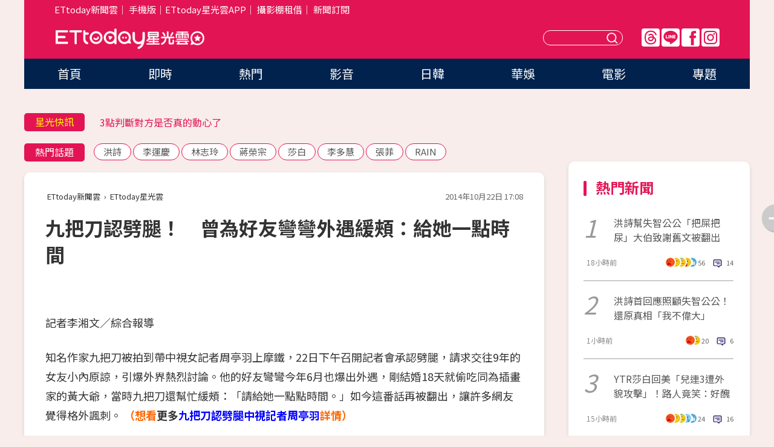

--- FILE ---
content_type: text/html; charset=utf-8
request_url: https://star.ettoday.net/news/416496
body_size: 16154
content:

<!DOCTYPE html>
<html lang="zh-Hant" prefix="og:http://ogp.me/ns#" itemscope itemtype="http://schema.org/NewsArticle">


<head>
<!-- 非共用meta 開始 -->
    <!--網頁基本meta data-->    
        <link rel="amphtml" href="https://star.ettoday.net/amp/amp_news.php7?news_id=416496">
        <title>九把刀認劈腿！　曾為好友彎彎外遇緩頰：給她一點時間 | ETtoday星光雲 | ETtoday新聞雲</title>
    <link rel="canonical" itemprop="mainEntityOfPage" href="https://star.ettoday.net/news/416496" />
    <meta property="og:url" itemprop="url" content="https://star.ettoday.net/news/416496" />
    <meta property="og:title" itemprop="name" content="九把刀認劈腿！　曾為好友彎彎外遇緩頰：給她一點時間 | ETtoday星光雲 | ETtoday新聞雲" />
    <meta property="og:image" itemprop="image" content="https://cdn2.ettoday.net/images/781/d781697.jpg" />
    <meta property="og:type" content="article" />
    <meta name="description" content="知名作家九把刀被拍到帶中視女記者周亭羽上摩鐵，22日下午召開記者會承認劈腿，請求交往9年的女友小內原諒，引爆外界熱烈討論。他的好友彎彎今年6月也爆出外遇，剛結婚18天就偷吃同為插畫家的黃大爺，當時九把刀還幫忙緩頰：「請給她一點點時間。」如今這番話再被翻出，讓許多網友覺得格外諷刺。(九把刀,九把刀劈腿,九把刀摩鐵,九把刀女友,周亭羽,中視女記者,中視女記者周亭羽,小內,彎彎,黃大爺,彎彎外遇)" />
    <meta property="og:description" itemprop="description" content="知名作家九把刀被拍到帶中視女記者周亭羽上摩鐵，22日下午召開記者會承認劈腿，請求交往9年的女友小內原諒，引爆外界熱烈討論。他的好友彎彎今年6月也爆出外遇，剛結婚18天就偷吃同為插畫家的黃大爺，當時九把刀還幫忙緩頰：「請給她一點點時間。」如今這番話再被翻出，讓許多網友覺得格外諷刺。" />
    
    <!-- 新聞資訊(系統站內頁專用) 開始 -->
    <meta name="section" property="article:section" content="影劇" />    
        <meta name="subsection" itemprop="articleSection" content="電影" />
    <meta property="dable:item_id" content="416496">
    <meta name="pubdate" itemprop="dateCreated" itemprop="datePublished" property="article:published_time" content="2014-10-22T17:08:00+08:00" />
    <meta name="lastmod" itemprop="dateModified" http-equiv="last-modified" content="2014-10-22T17:07:38+08:00" />
    <meta name="source" itemprop="author" content="ETtoday星光雲" />
    <meta name="dcterms.rightsHolder" content="ETtoday新聞雲">
    <meta name="author" content="ETtoday新聞雲" />
    <meta property="article:author" content="https://www.facebook.com/ETtodaySTAR" />
    <meta name="news_keywords" itemprop="keywords" content="九把刀,九把刀劈腿,九把刀摩鐵,九把刀女友,周亭羽,中視女記者,中視女記者周亭羽,小內,彎彎,黃大爺,彎彎外遇">
    <!-- 新聞資訊(系統站內頁專用) 結束 -->

    <!-- JSON-LD-(系統站內頁專用) 開始 -->
    <script type="application/ld+json">
        {
            "@context": "https://schema.org",
            "@type": "NewsArticle",
            "mainEntityOfPage": "https://star.ettoday.net/news/416496",
            "headline": "九把刀認劈腿！　曾為好友彎彎外遇緩頰：給她一點時間",
            "url": "https://star.ettoday.net/news/416496",
            "thumbnailUrl": "https://cdn2.ettoday.net/images/781/d781697.jpg",
            "articleSection":"影劇",
            "creator": ["505-李湘文","505"],
            "image":{
                "@type":"ImageObject",
                "url":"https://cdn2.ettoday.net/images/781/d781697.jpg"
            },
            "dateCreated": "2014-10-22T17:08:00+08:00",
            "datePublished": "2014-10-22T17:08:00+08:00",
            "dateModified": "2014-10-22T17:07:38+08:00",
            "publisher": {
                "@type": "Organization",
                "name": "ETtoday新聞雲",
            "logo": {
                "@type": "ImageObject",
                "url": "https://cdn2.ettoday.net/style/star2024/images/push.jpg"
                }
            },
            "author":{
                "@type":"Organization",
                "name":"ETtoday新聞雲",
                "url":"https://www.ettoday.net/"
            },
            "speakable":{
            "@type": "SpeakableSpecification",
            "xpath": [
                "/html/head/meta[@property='og:title']/@content",
                "/html/head/meta[@property='og:description']/@content"
               ]
            },
            "keywords":["九把刀","九把刀劈腿","九把刀摩鐵","九把刀女友","周亭羽","中視女記者","中視女記者周亭羽","小內","彎彎","黃大爺","彎彎外遇"],
            "description": "知名作家九把刀被拍到帶中視女記者周亭羽上摩鐵，22日下午召開記者會承認劈腿，請求交往9年的女友小內原諒，引爆外界熱烈討論。他的好友彎彎今年6月也爆出外遇，剛結婚18天就偷吃同為插畫家的黃大爺，當時九把刀還幫忙緩頰：「請給她一點點時間。」如今這番話再被翻出，讓許多網友覺得格外諷刺。(九把刀,九把刀劈腿,九把刀摩鐵,九把刀女友,周亭羽,中視女記者,中視女記者周亭羽,小內,彎彎,黃大爺,彎彎外遇)"
        }
        </script>
    <!-- JSON-LD-(系統站內頁專用) 結束 -->

  

  <!--GTM DataLayer 開始-->
  <script>
    dataLayer = [{ 
      'csscode': 'star',
      'page-id': '416496',
      'category-id': '9',
      'category-name1': '影劇',
      'category-name2': '電影',
      'dept-name': '娛樂中心',
      'author-id': '505',
      'author-name': '李湘文',
      'readtype': 'PC',
      'pagetype': 'news',
      'et_token': '9151c89c0f9b3c56b00fa9bafd6f0dde'
    }];
  </script>
  <!--GTM DataLayer 結束-->
<!-- 非共用meta 結束 -->



<!-- 共用meta 開始 -->
  <meta charset="utf-8">
  <!-- 特定頁面 or 編採不給搜尋引擎蒐錄 開始 -->
    <meta name="robots" content="index,follow,noarchive"/>
    <!-- 特定頁面 or 編採不給搜尋引擎蒐錄 結束 -->
  <meta name="viewport" content="width=1300"/>  
  <link rel="apple-touch-icon" sizes="180x180" href="//cdn2.ettoday.net/style/star2024/images/touch-icon.png" />
  <link rel="shortcut icon" sizes="192x192" href="//cdn2.ettoday.net/style/star2024/images/touch-icon.png" />
  <link rel="alternate" type="application/rss+xml" title="ETtoday《影劇新聞》" href="https://feeds.feedburner.com/ettoday/star" />
  
  <!-- ★社群分享專用 開始★ -->
  <!-- ★dns-prefetch 開始★ -->
  <link rel="dns-prefetch" href="//ad.ettoday.net">
  <link rel="dns-prefetch" href="//ad1.ettoday.net">
  <link rel="dns-prefetch" href="//ad2.ettoday.net">
  <link rel="dns-prefetch" href="//cache.ettoday.net">
  <link rel="dns-prefetch" href="//static.ettoday.net">
  <link rel="dns-prefetch" href="//cdn1.ettoday.net">
  <link rel="dns-prefetch" href="//cdn2.ettoday.net">
  <!-- ★dns-prefetch 結束★ -->
  <meta property="og:locale" content="zh_TW" />
  <meta property="fb:app_id" content="146858218737386" />
  <meta property="article:publisher" content="https://www.facebook.com/ETtodaySTAR" />
  <meta property="og:site_name" name="application-name" content="ETtoday星光雲" />
  <!-- ★社群分享專用 結束★-->

  <!-- ★CSS、JS開始★ -->
  <link rel="stylesheet" href="//cdn2.ettoday.net/style/star2024/css/style.css" type="text/css" />
  <script src="//cdn2.ettoday.net/style/star2024/js/all.js"></script>
  <!-- DFP code -->
  <script type="text/javascript" src="//cdn2.ettoday.net/dfp/dfp-gpt.js"></script>
  <!-- ★CSS、JS結束★ -->

  <!-- Google Tag Manager 開始 -->
  <script>
    (function (w, d, s, l, i) {
      w[l] = w[l] || []; w[l].push({
        'gtm.start':
          new Date().getTime(), event: 'gtm.js'
      }); var f = d.getElementsByTagName(s)[0],
        j = d.createElement(s), dl = l != 'dataLayer' ? '&l=' + l : ''; j.async = true; j.src =
          'https://www.googletagmanager.com/gtm.js?id=' + i + dl; f.parentNode.insertBefore(j, f);
    })(window, document, 'script', 'dataLayer', 'GTM-WQPR4PC');
  </script>
  <!-- Google Tag Manager 結束 -->
  
  <!-- Global site tag (gtag.js) - Google Analytics 開始 -->
  <script async src="https://www.googletagmanager.com/gtag/js?id=G-JQNDWD28RZ"></script>
  <script>
    window.dataLayer = window.dataLayer || [];
    function gtag() { dataLayer.push(arguments); }
    gtag('js', new Date());
  </script>
  <!-- Global site tag (gtag.js) - Google Analytics 結束 --><!-- 共用meta 結束 -->




<!-- dmp.js 開始 -->
<script>
  var dmp_event_property   = "star";
  var dmp_id               = "416496";
  var dmp_name             = "九把刀認劈腿！　曾為好友彎彎外遇緩頰：給她一點時間";
  var dmp_keywords         = "九把刀,九把刀劈腿,九把刀摩鐵,九把刀女友,周亭羽,中視女記者,中視女記者周亭羽,小內,彎彎,黃大爺,彎彎外遇";
  var dmp_publish_date     = "2014-10-22 17:08:00";
  var dmp_modified_date    = "2014-10-22 17:07:38";
  var dmp_category_id_list = "9_37";
  var dmp_is_editor_rec    = "0";
  var dmp_et_token         = "9151c89c0f9b3c56b00fa9bafd6f0dde";
  var dmp_event_id         = "";
</script>
<script src="//cdn2.ettoday.net/jquery/dmp/news.js"></script>
<!-- dmp.js 結束 --> 

</head>

<body id="star" class="news-page news-416496">


<div id="fb-root"></div>


  <!-- wrapper_box 開始 -->
  <div class="wrapper_box">
    <!-- 模組 新聞內頁 分享按鈕 開始 -->
    <div id="et_sticky_pc">
      <ul>
          <li><a class="btn logo" href="https://star.ettoday.net/" title="回首頁">回首頁</a></li>
                    <li><a class="btn fb" href="javascript:;" onclick="window.open('//www.facebook.com/sharer/sharer.php?u='+encodeURIComponent('https://star.ettoday.net/news/416496?from=pc-newsshare-fb-fixed'),'facebook-share-dialog','width=626,height=436');" title="facebook">facebook</a></li>
          <li><a class="btn line" href="javascript:;" onclick="window.open('https://social-plugins.line.me/lineit/share?url='+encodeURIComponent('https://star.ettoday.net/news/416496?from=pc-newsshare-line-fixed'),'LINE','width=626,height=500');return false;" title="分享到LINE">Line</a></li>
          <li><a class="btn twitter" href="javascript:;" onclick="window.open('https://twitter.com/intent/tweet?text='+encodeURIComponent('九把刀認劈腿！　曾為好友彎彎外遇緩頰：給她一點時間')+'&url='+encodeURIComponent('https://star.ettoday.net/news/416496?from=pc-newsshare-twitter-fixed'),'Twittes','width=626,height=436');return false;">Twitter</a></li>
                    <li><a class="btn link" href="javascript:;" title="複製連結">複製連結</a></li>
      </ul>
  </div>
  <!-- 模組 新聞內頁 分享按鈕 結束 -->

    <!-- wrapper 開始 -->

    
    

    

      <!-- header_box 開始 -->
      

  <!-- 星光雲_轟天雷【影劇】 開始 -->
  <div class="wrapper">  
  <div id="star_thunder" class="pc_thunder">
    <script type="text/javascript">
      (function(){
        var ts = Math.random();
        document.write('<scr' + 'ipt type="text/javascript" src="https://ad.ettoday.net/ads.php?bid=star_thunder&rr='+ ts +'"></scr' + 'ipt>');
      })()
    </script>
  </div>    
  <!-- 星光雲_轟天雷【影劇】 結束 -->  

  <!-- 星光雲_雙門簾 開始 -->
  <div id="star_curtain" class="pc_curtain">
    <script type="text/javascript">
    (function(){
      var ts = Math.random();
      document.write('<scr' + 'ipt type="text/javascript" src="https://ad.ettoday.net/ads.php?bid=star_curtain&rr='+ ts +'"></scr' + 'ipt>');
    })()
    </script>
  </div>      
  <!-- 星光雲_雙門簾 結束 -->


<div class="header_box">

        <!-- ettop 開始 -->	
        <div class="ettop">
          <div class="inner">
            <div class="nav_1">
              <a href="https://www.ettoday.net/" target="_blank">ETtoday新聞雲</a>│
              <a href="#" onclick="location.replace('//www.ettoday.net/changeReadType.php?rtype=0&amp;rurl='+location.href);">手機版</a>│<a href="//www.ettoday.net/events/app/et_star.htm" target="_blank">ETtoday星光雲APP</a>│
              <a href="https://msg.ettoday.net/rd.php?id=5420">攝影棚租借</a>│
              <a href="https://www.ettoday.net/events/news-express/epaper.php">新聞訂閱</a>						
            </div>

          </div>
        </div>	
        <!-- ettop 結束 -->

        <!-- header 開始 -->
        <div class="header">
            <!-- main_logo 開始 -->
            <div class="main_logo"><a class="txt-hide" href="https://star.ettoday.net">ETtoday星光雲</a></div>
            <!-- main_logo 結束 -->

                        <!-- MOD_星光雲(PC)_版頭小橫幅(左) 開始 -->
            <div id="topic_170x50_02" class="pc_header">
              <script type="text/javascript">
              (function(){
                var ts = Math.random();
                document.write('<scr' + 'ipt type="text/javascript" src="https://ad1.ettoday.net/ads.php?bid=topic_170x50_02&rr='+ ts +'"></scr' + 'ipt>');
              })()
              </script>             
            </div>
            <!-- MOD_星光雲(PC)_版頭小橫幅(左) 結束 -->
            

                        <!-- 相信音樂_星光雲(PC)_版頭小橫幅(右) 開始 -->
            <div id="topic_170x50_01" class="pc_header">
              <script type="text/javascript">
              (function(){
                var ts = Math.random();
                document.write('<scr' + 'ipt type="text/javascript" src="https://ad1.ettoday.net/ads.php?bid=topic_170x50_01&rr='+ ts +'"></scr' + 'ipt>');
              })()
              </script>
            </div>
            <!-- 相信音樂_星光雲(PC)_版頭小橫幅(右) 結束 -->
            
            <!--menu_1 開始-->
            <div class="menu_1 clearfix">
                <a class="threads txt-hide" href="https://www.threads.net/@starettoday" target="_blank">Threads</a>
                <a class="line txt-hide" href="https://page.line.me/tqu0602i?openQrModal=true" target="_blank">Line</a>
                <a class="fb txt-hide" href="https://www.facebook.com/ETtodaySTAR" target="_blank">FB</a>
                <a class="ig txt-hide" href="https://www.instagram.com/starettoday/" target="_blank">IG</a>
            </div>
            <!--menu_1 結束-->

            
            <!-- search_box 開始-->
            <div class="search_box">
                <form method="GET" action="/search.php7">
                <input class="txt" type="text" name="keywords" placeholder="" />
                <button class="btn txt-hide">送出</button>
                </form>
            </div>
            <!-- search_box 結束-->
        </div>
        <!-- header 結束 -->

        <!-- main_nav 開始 -->
        <div class="main_nav">
          <ul>
                        <li class="" ><a href="https://star.ettoday.net/"  target="_self"  >首頁</a></li>            
                        <li class="" ><a href="/latest_news"  target="_self"  >即時</a></li>            
                        <li class="" ><a href="/hot-news"  target="_self"  >熱門</a></li>            
                        <li class="" ><a href="/video_list"  target="_self"  >影音</a></li>            
                        <li class="" ><a href="https://star.ettoday.net/star-category/%E6%97%A5%E9%9F%93"  target="_self"  >日韓</a></li>            
                        <li class="" ><a href="https://star.ettoday.net/star-category/%E8%8F%AF%E5%A8%9B"  target="_self"  >華娛</a></li>            
                        <li class="" ><a href="https://star.ettoday.net/star-category/%E9%9B%BB%E5%BD%B1"  target="_self"  >電影</a></li>            
                        <li class="" ><a href="/issue"  target="_self"  >專題</a></li>            
                      </ul>
        </div>
        <!-- main_nav 結束 -->
</div>

<!-- 星光雲_超級大橫幅 開始 -->
<div id="star_970x90" class="pc_billboard">
  <script type="text/javascript">
  (function(){
    var ts = Math.random();
    document.write('<scr' + 'ipt type="text/javascript" src="https://ad.ettoday.net/ads.php?bid=star_970x90&rr='+ ts +'"></scr' + 'ipt>');
  })()
  </script>
</div>
<!-- 星光雲_超級大橫幅 結束 -->

      <!-- header_box 結束 -->

      <!-- container_box 開始-->
      <div class="container_box">
        <!-- container 開始-->
        <div class="container">
          <!-- r1 開始-->
          <div class="r1 clearfix"> <!-- c1 開始-->
            <div class="c1">
              <!-- inner 開始-->
              <div class="inner">
                
                <!-- 星光快訊 ticker_1 開始-->
                
<div class="ticker_1 clearfix">
    <h3 class="title">星光快訊</h3>
    <!--滾動 開始-->
    <div class="run">
    <!--inner 開始-->
    <div class="inner">
                <!-- 組 -->
        <div class="piece"><a href="https://star.ettoday.net/news/3102911" target="_blank">向華強遭親信盜名詐40億！</a></div>
        <!-- 組 -->
                <!-- 組 -->
        <div class="piece"><a href="https://star.ettoday.net/news/3102944" target="_blank">3點判斷對方是否真的動心了</a></div>
        <!-- 組 -->
                <!-- 組 -->
        <div class="piece"><a href="https://star.ettoday.net/news/3102903" target="_blank">春風撞賓士遭酸肇逃「圓滿解決」</a></div>
        <!-- 組 -->
                <!-- 組 -->
        <div class="piece"><a href="https://goo.gl/HpctKi" target="_blank">接收娛樂大小事！加入星光雲LINE好友⭐</a></div>
        <!-- 組 -->
            </div>
    <!--inner 結束-->
    </div>
    <!--滾動 結束-->
</div>                <!-- 星光快訊 ticker_1 結束-->

                
                <!-- part_txt_1 熱門話題 開始-->
                <div class="part_txt_1">
    <h2 class="title">熱門話題</h2>
    <div class="box_0">
    <a href="/tag/%E6%B4%AA%E8%A9%A9">洪詩</a> <a href="/tag/%E6%9D%8E%E9%81%8B%E6%85%B6">李運慶</a> <a href="/tag/%E6%9E%97%E5%BF%97%E7%8E%B2">林志玲</a> <a href="/tag/%E8%94%A3%E6%A6%AE%E5%AE%97">蔣榮宗</a> <a href="/tag/%E8%8E%8E%E7%99%BD">莎白</a> <a href="/tag/%E6%9D%8E%E5%A4%9A%E6%85%A7">李多慧</a> <a href="/tag/%E5%BC%B5%E8%8F%B2">張菲</a> <a href="/tag/RAIN">RAIN</a>     </div>
</div>                <!-- part_txt_1 熱門話題 結束-->
                
                <!-- 新聞模組 block_a 開始 -->
                <div class="block_a">
                  <!--breadcrumb_box 開始-->
                  <div class="breadcrumb_box clearfix">
                    <!--麵包屑 開始-->
                    <div class="menu_bread_crumb" itemscope itemtype="http://schema.org/BreadcrumbList">
                        <!-- 第一層 開始 -->
                        <div itemscope itemtype="http://schema.org/ListItem" itemprop="itemListElement">
                            <a itemscope itemtype="http://schema.org/Thing" itemprop="item" href="https://www.ettoday.net/" id="https://www.ettoday.net/" >
                                <span itemprop="name">ETtoday新聞雲</span>
                            </a>
                            <meta itemprop="position" content="1" />
                        </div>
                        <!-- 第一層 結束 -->
                        ›
                        <!-- 第二層 開始 -->
                        <div itemscope itemtype="http://schema.org/ListItem" itemprop="itemListElement">
                            <a itemscope itemtype="http://schema.org/Thing" itemprop="item" href="https://star.ettoday.net/" id="https://star.ettoday.net/">
                                <span itemprop="name">ETtoday星光雲</span>
                            </a>
                            <meta itemprop="position" content="2" />
                        </div>
                        <!-- 第二層 結束 -->
                    </div>
                    <!--麵包屑 結束-->
                    <!--時間 開始-->
                    <time class="date" itemprop="datePublished" datetime="2014-10-22T17:08:00+08:00">2014年10月22日 17:08</time>
                    <!--時間 結束-->
                  </div>
                  <!--breadcrumb_box 結束-->
                  <!--新聞模組 module_1 開始-->
                  <article class="module_1">
                    <!--網站logo 列印時出現 開始-->
                    <div class="site_logo" style="display:none;">
                        <link href="//cdn2.ettoday.net/style/star2024/css/print.css" rel="stylesheet" type="text/css" media="print"/>
                        <img src="//cdn2.ettoday.net/style/star2024/images/logo_print.png"/>
                    </div>
                    <!--網站logo 列印時出現 結束-->
                    <!--標題 開始-->
                    <header>
                      <h1 class="title" itemprop="headline">
                          九把刀認劈腿！　曾為好友彎彎外遇緩頰：給她一點時間                      </h1>
                    </header>
                    <!--標題 結束-->

                                        <!-- 星光雲PC&M_文字廣告(上)(★特開★) 開始 -->
                    <div id="star_text_1" class="text_ad_top ad_txt_1">
                      <script type="text/javascript">
                      (function(){
                        var ts = Math.random();
                        document.write('<scr' + 'ipt type="text/javascript" src="https://ad.ettoday.net/ads.php?bid=star_text_1&rr='+ ts +'"></scr' + 'ipt>');
                      })()
                      </script>
                    </div>
                    <!-- 星光雲PC&M_文字廣告(上)(★特開★) 開始 -->
                    
                    <!--各頻道PC 文首分享 開始-->
                    <!--模組 et_social_1 開始-->
<div class="et_social_1">
	<!-------成人警告 開始----------->
		<!-------成人警告 結束----------->

	<!-- menu 開始 -->
		<!-- <div class="menu">
	</div> -->
		<!-- menu 結束 -->
</div>
<!--模組 et_social_1 結束-->
                    <!--各頻道PC 文首分享 結束-->

                    
                    <!-- 投票 文章前 開始 -->
                                        <!-- 投票 文章前 結束 -->

                    <!--本文 開始-->
                    <div class="story">
                      <p>記者李湘文／綜合報導</p>
<p>知名作家九把刀被拍到帶中視女記者周亭羽上摩鐵，22日下午召開記者會承認劈腿，請求交往9年的女友小內原諒，引爆外界熱烈討論。他的好友彎彎今年6月也爆出外遇，剛結婚18天就偷吃同為插畫家的黃大爺，當時九把刀還幫忙緩頰：「請給她一點點時間。」如今這番話再被翻出，讓許多網友覺得格外諷刺。&nbsp;<a href="http://www.ettoday.net/topic/topic-121.htm" target="_blank"><strong><span style="color: rgb(255, 102, 0);">（想看</span>更多<span style="color: rgb(0, 0, 255);">九把刀認劈腿中視記者周亭羽</span><span style="color: rgb(255, 102, 0);">詳情）</span></strong></a></p>
<p><strong>▼九把刀爆劈腿。（圖／翻攝自九把刀臉書）</strong></p>
<p><img src="https://cdn2.ettoday.net/images/781/d781682.jpg" width="600" height="450" alt="" /></p>
<p>彎彎今年5月和交往10年的調酒師何吉原結婚，18天後就爆出偷吃插畫家黃大爺，在暗巷擁抱、接吻，還用LINE傳曖昧訊息相約泡湯，引發軒然大波。事情爆發後，九把刀在臉書寫下：「感情這顆小小星球，只有一起住在上面的人才知道晴雨。」不久後又幫忙緩頰：「請給她一點點時間吧。現在最應該聽她竭盡所能道歉的，不是我們。」</p>
    <!-- 新聞中_巨幅 start-->
    <div class="ad_in_news" style="mragin:10px auto;text-align:center">
     <div class="ad_readmore">[廣告]請繼續往下閱讀...</div>
     <script language="JavaScript" type="text/javascript">
      var ts = Math.random();
      document.write('<scr' + 'ipt language="JavaScript" type="text/javascript" src="https://ad.ettoday.net/ads.php?bid=star_in_news_1&rr='+ ts +'"></scr' + 'ipt>');
     </script>
    </div>
    <!-- 新聞中_巨幅 end-->
    
<p><strong>▼九把刀籲外界給好友彎彎一點時間解決外遇一事。（圖／記者徐文彬攝、翻攝自九把刀臉書）</strong></p>
<p><img src="https://cdn2.ettoday.net/images/628/d628127.jpg" width="600" height="343" border="1" alt="" /></p>
<p>事隔4個半月，九把刀也爆出背叛交往9年的女友小內，帶著中視女記者周亭羽上摩鐵，開記者會時強調「我很喜歡那個女孩子（周亭羽），但我希望我的未來是我女友。」表示不會對外界解釋細節，將一直努力請求女友原諒。對照不久前才發生的彎彎事件，許多網友覺得他現在的狀況格外諷刺，直言「難怪這2個人會是好朋友。」</p>
<p><span style="color: rgb(255, 0, 0);"><strong><span style="font-size: larger;">●●超神聊天話題產生器～快下載《娛樂星光雲App》</span></strong></span><strong><span style="font-size: larger;"> <br />
<a href="https://itunes.apple.com/tw/app/id902948812">ios：http://goo.gl/bcDCJu</a> &nbsp; &nbsp; &nbsp;<a href="https://play.google.com/store/apps/details......">Android：http: //goo.gl/Wqe9Xh</a></span></strong></p>                    </div>
                    <!--本文 結束-->

                    <img src="https://www.ettoday.net/source/et_track.php7" width="0" height="0" style="display:none;">

                    
                                                  
                    


                    <!-- 投票 文章後 開始 -->
                                          <!-- 投票 文章後 結束 -->

                      
                    

                  </article>
                  <!--新聞模組 module_1 結束-->

                  <!--各頻道PC 文末分享 開始-->
                  <!--模組 et_social_2、et_social_3 共用 CSS 開始-->
<link rel="stylesheet" href="https://cdn2.ettoday.net/style/et_common/css/social_sharing_2.css">
<!--模組 et_social_2、et_social_3 共用 CSS 結束-->

<!--模組 et_social_2 開始-->
<div class="et_social_2">
	<p>分享給朋友：</p>
	<!-- menu 開始 -->
	<div class="menu">
				<a href="javascript:;" onclick="window.open('https://www.facebook.com/sharer/sharer.php?u='+encodeURIComponent('https://star.ettoday.net/news/416496')+'?from=pc-newsshare-fb','facebook-share-dialog','width=626,height=436');return false;" class="facebook" title="分享到Facebook"></a>
		<a href="javascript:;" onclick="window.open('https://social-plugins.line.me/lineit/share?url='+encodeURIComponent('https://star.ettoday.net/news/416496')+'?from=pc-newsshare-line','LINE','width=626,height=500');return false;" class="line" title="分享到LINE"></a>
		<a href="javascript:;" onclick="window.open('https://twitter.com/intent/tweet?text='+encodeURIComponent('九把刀認劈腿！　曾為好友彎彎外遇緩頰：給她一點時間')+'&url=https://star.ettoday.net/news/416496?from=pc-newsshare-twitter','Twittes','width=626,height=436');return false;" class="x" title="分享到X"></a>
				<a class="copy-link" title="複製連結"></a>
		<a class="print" onclick="window.print();" title="列印本頁"></a> 
				<a class="message scrollgo" title="點我留言" rel=".fb-comments"></a>
			</div>
	<!-- menu 結束 -->
</div>
<!--模組 et_social_2 結束-->

<!--模組 et_social_3 開始-->
<div class="et_social_3">
	<p>追蹤我們：</p>
	<!-- menu 開始 -->
	<div class="menu">
		<a href="https://www.facebook.com/ETtodaySTAR" class="facebook" title="追蹤Facebook粉絲團" target="_blank"></a>
		<a href="https://www.youtube.com/channel/UCX157UE-NdaUGQJDkQ-XKnw" class="youtube" title="訂閱YouTube" target="_blank"></a>
		<a href="https://www.instagram.com/starettoday/" class="instagram" title="追蹤IG" target="_blank"></a>
		<a href="https://line.me/R/ti/p/%40ETtoday" class="line" title="加LINE好友" target="_blank"></a>
		<a href="https://twitter.com/ettodaytw" class="x" title="追蹤X" target="_blank"></a>
		<a href="https://t.me/ETtodaynews" class="telegram" title="追蹤Telegram" target="_blank"></a>
	</div>
	<!-- menu 結束 -->
</div>
<!--模組 et_social_3 結束-->
                  <!--各頻道PC 文末分享 結束-->

                  <!-- tagbanner專區 開始 -->
                  <div class="tag-banner">
                     
                  </div>
                  <!-- tagbanner專區 結束 -->

                  <!-- 版權宣告 開始 -->
                  <p class="txt_1">※本文版權所有，非經授權，不得轉載。[<a href="//www.ettoday.net/member/clause_copyright.php" target="_blank">ETtoday著作權聲明</a>]※</p>
                  <!-- 版權宣告 結束 -->

                </div>
                <!--新聞模組 block_a 結束 -->


                
                <!--關鍵字 block_a 開始 -->
                <div class="block_a">
                  <h2 class="title_a">關鍵字</h2>
                  <!-- part_txt_3 開始-->
                  <div class="part_txt_3">                    
                  <a href="/tag/%E4%B9%9D%E6%8A%8A%E5%88%80">九把刀</a><a href="/tag/%E4%B9%9D%E6%8A%8A%E5%88%80%E5%8A%88%E8%85%BF">九把刀劈腿</a><a href="/tag/%E4%B9%9D%E6%8A%8A%E5%88%80%E6%91%A9%E9%90%B5">九把刀摩鐵</a><a href="/tag/%E4%B9%9D%E6%8A%8A%E5%88%80%E5%A5%B3%E5%8F%8B">九把刀女友</a><a href="/tag/%E5%91%A8%E4%BA%AD%E7%BE%BD">周亭羽</a><a href="/tag/%E4%B8%AD%E8%A6%96%E5%A5%B3%E8%A8%98%E8%80%85">中視女記者</a><a href="/tag/%E4%B8%AD%E8%A6%96%E5%A5%B3%E8%A8%98%E8%80%85%E5%91%A8%E4%BA%AD%E7%BE%BD">中視女記者周亭羽</a><a href="/tag/%E5%B0%8F%E5%85%A7">小內</a><a href="/tag/%E5%BD%8E%E5%BD%8E">彎彎</a><a href="/tag/%E9%BB%83%E5%A4%A7%E7%88%BA">黃大爺</a><a href="/tag/%E5%BD%8E%E5%BD%8E%E5%A4%96%E9%81%87">彎彎外遇</a> 
                  </div>
                  <!-- part_txt_3 結束-->
                </div>
                <!--關鍵字 block_a 結束 -->

                
                

                            <!-- 星光雲_文章推薦模組_1 開始 -->
              <div class=" block_a">
                <div id="star_recirculation_1" class="recirculation">
                  <script type="text/javascript">
                  (function(){
                    var ts = Math.random();
                    document.write('<scr' + 'ipt type="text/javascript" src="https://ad.ettoday.net/ads.php?bid=star_recirculation_1&rr='+ ts +'"></scr' + 'ipt>');
                  })()
                  </script>
                </div>
              </div>
              <!-- 星光雲_文章推薦模組_1 結束 -->
              
              <!-- 推薦閱讀 block_a 開始-->
              <div class="block_a recomm-news">
                <h2 class="title_a">推薦閱讀</h2>
                <!-- part_pictxt_1 開始-->
                <div class="part_pictxt_1 clearfix">

                                  
                  <!-- 組 -->
                  <div class="box_0">
                    <div class="pic">
                      <a href="https://star.ettoday.net/news/416469" title="九把刀背叛9年女友偷吃正妹記者：這是得到報應的場面" target="_blank"><img src="//cdn2.ettoday.net/style/misc/loading_300x225.gif" data-original="https://cdn2.ettoday.net/images/781/d781444.jpg" alt="九把刀背叛9年女友偷吃正妹記者：這是得到報應的場面" /></a>
                    </div>
                    <h3><a href="https://star.ettoday.net/news/416469" target="_blank">九把刀背叛9年女友偷吃正妹記者：這是得到報應的場面</a></h3>                    
                    <p class="time">10/22 15:55</p>
                  </div>
                  <!-- 組 -->
                
                                    
                  <!-- 組 -->
                  <div class="box_0">
                    <div class="pic">
                      <a href="https://star.ettoday.net/news/416466" title="還好沈佳宜沒選他！　九把刀昔著作成《等一個人摩鐵》" target="_blank"><img src="//cdn2.ettoday.net/style/misc/loading_300x225.gif" data-original="https://cdn2.ettoday.net/images/781/d781619.jpg" alt="還好沈佳宜沒選他！　九把刀昔著作成《等一個人摩鐵》" /></a>
                    </div>
                    <h3><a href="https://star.ettoday.net/news/416466" target="_blank">還好沈佳宜沒選他！　九把刀昔著作成《等一個人摩鐵》</a></h3>                    
                    <p class="time">10/22 16:40</p>
                  </div>
                  <!-- 組 -->
                
                                    
                  <!-- 組 -->
                  <div class="box_0">
                    <div class="pic">
                      <a href="https://star.ettoday.net/news/416462" title="爆！周亭羽早有男友　九把刀給大眼帥哥戴綠帽" target="_blank"><img src="//cdn2.ettoday.net/style/misc/loading_300x225.gif" data-original="https://cdn2.ettoday.net/images/781/d781347.jpg" alt="爆！周亭羽早有男友　九把刀給大眼帥哥戴綠帽" /></a>
                    </div>
                    <h3><a href="https://star.ettoday.net/news/416462" target="_blank">爆！周亭羽早有男友　九把刀給大眼帥哥戴綠帽</a></h3>                    
                    <p class="time">10/22 15:58</p>
                  </div>
                  <!-- 組 -->
                
                                    
                  <!-- 組 -->
                  <div class="box_0">
                    <div class="pic">
                      <a href="https://star.ettoday.net/news/416493" title="九把刀小三周亭羽是表特「快手正妹」　身分背景大起底" target="_blank"><img src="//cdn2.ettoday.net/style/misc/loading_300x225.gif" data-original="https://cdn2.ettoday.net/images/781/d781628.jpg" alt="九把刀小三周亭羽是表特「快手正妹」　身分背景大起底" /></a>
                    </div>
                    <h3><a href="https://star.ettoday.net/news/416493" target="_blank">九把刀小三周亭羽是表特「快手正妹」　身分背景大起底</a></h3>                    
                    <p class="time">10/22 16:49</p>
                  </div>
                  <!-- 組 -->
                
                                    
                  <!-- 組 -->
                  <div class="box_0">
                    <div class="pic">
                      <a href="https://star.ettoday.net/news/416458" title="九把刀承認「劈腿」差勁　未獲女友原諒" target="_blank"><img src="//cdn2.ettoday.net/style/misc/loading_300x225.gif" data-original="https://cdn2.ettoday.net/images/781/d781412.jpg" alt="九把刀承認「劈腿」差勁　未獲女友原諒" /></a>
                    </div>
                    <h3><a href="https://star.ettoday.net/news/416458" target="_blank">九把刀承認「劈腿」差勁　未獲女友原諒</a></h3>                    
                    <p class="time">10/22 15:40</p>
                  </div>
                  <!-- 組 -->
                
                                    
                  <!-- 組 -->
                  <div class="box_0">
                    <div class="pic">
                      <a href="https://star.ettoday.net/news/416470" title="九把刀認劈腿中視記者周亭羽：這個女孩子，我很喜歡她" target="_blank"><img src="//cdn2.ettoday.net/style/misc/loading_300x225.gif" data-original="https://cdn2.ettoday.net/images/781/d781459.jpg" alt="九把刀認劈腿中視記者周亭羽：這個女孩子，我很喜歡她" /></a>
                    </div>
                    <h3><a href="https://star.ettoday.net/news/416470" target="_blank">九把刀認劈腿中視記者周亭羽：這個女孩子，我很喜歡她</a></h3>                    
                    <p class="time">10/22 16:19</p>
                  </div>
                  <!-- 組 -->
                
                                    
                  <!-- 組 -->
                  <div class="box_0">
                    <div class="pic">
                      <a href="https://star.ettoday.net/news/416456" title="很希望女友能原諒我！　九把刀認偷吃後撇小三記者" target="_blank"><img src="//cdn2.ettoday.net/style/misc/loading_300x225.gif" data-original="https://cdn2.ettoday.net/images/781/d781398.jpg" alt="很希望女友能原諒我！　九把刀認偷吃後撇小三記者" /></a>
                    </div>
                    <h3><a href="https://star.ettoday.net/news/416456" target="_blank">很希望女友能原諒我！　九把刀認偷吃後撇小三記者</a></h3>                    
                    <p class="time">10/22 15:29</p>
                  </div>
                  <!-- 組 -->
                
                                    
                  <!-- 組 -->
                  <div class="box_0">
                    <div class="pic">
                      <a href="https://star.ettoday.net/news/416438" title="快訊／九把刀認劈腿：我希望我的未來是我女友" target="_blank"><img src="//cdn2.ettoday.net/style/misc/loading_300x225.gif" data-original="https://cdn2.ettoday.net/images/781/d781398.jpg" alt="快訊／九把刀認劈腿：我希望我的未來是我女友" /></a>
                    </div>
                    <h3><a href="https://star.ettoday.net/news/416438" target="_blank">快訊／九把刀認劈腿：我希望我的未來是我女友</a></h3>                    
                    <p class="time">10/22 15:09</p>
                  </div>
                  <!-- 組 -->
                
                                    
                  <!-- 組 -->
                  <div class="box_0">
                    <div class="pic">
                      <a href="https://star.ettoday.net/news/416468" title="九把刀曾替彎彎外遇緩頰　鄉民女神qn酸：果然是朋友" target="_blank"><img src="//cdn2.ettoday.net/style/misc/loading_300x225.gif" data-original="https://cdn2.ettoday.net/images/781/d781459.jpg" alt="九把刀曾替彎彎外遇緩頰　鄉民女神qn酸：果然是朋友" /></a>
                    </div>
                    <h3><a href="https://star.ettoday.net/news/416468" target="_blank">九把刀曾替彎彎外遇緩頰　鄉民女神qn酸：果然是朋友</a></h3>                    
                    <p class="time">10/22 16:20</p>
                  </div>
                  <!-- 組 -->
                
                                    
                  <!-- 組 -->
                  <div class="box_0">
                    <div class="pic">
                      <a href="https://star.ettoday.net/news/416400" title="九把刀爆劈腿帶妹開房激戰2小時！女伴竟是記者周亭羽" target="_blank"><img src="//cdn2.ettoday.net/style/misc/loading_300x225.gif" data-original="https://cdn2.ettoday.net/images/642/d642293.jpg" alt="九把刀爆劈腿帶妹開房激戰2小時！女伴竟是記者周亭羽" /></a>
                    </div>
                    <h3><a href="https://star.ettoday.net/news/416400" target="_blank">九把刀爆劈腿帶妹開房激戰2小時！女伴竟是記者周亭羽</a></h3>                    
                    <p class="time">10/22 14:06</p>
                  </div>
                  <!-- 組 -->
                
                                    
                  <!-- 組 -->
                  <div class="box_0">
                    <div class="pic">
                      <a href="https://star.ettoday.net/news/3102859" title="洪詩幫失智公公「把屎把尿」　大伯致謝舊文被翻出…網：值得疼" target="_blank"><img src="//cdn2.ettoday.net/style/misc/loading_300x225.gif" data-original="https://cdn2.ettoday.net/images/8585/d8585766.webp" alt="洪詩幫失智公公「把屎把尿」　大伯致謝舊文被翻出…網：值得疼" /></a>
                    </div>
                    <h3><a href="https://star.ettoday.net/news/3102859" target="_blank">洪詩幫失智公公「把屎把尿」　大伯致謝舊文被翻出…網：值得疼</a></h3>                    
                    <p class="time">18小時前</p>
                  </div>
                  <!-- 組 -->
                
                                    
                  <!-- 組 -->
                  <div class="box_0">
                    <div class="pic">
                      <a href="https://star.ettoday.net/news/3103082" title="洪詩首回應照顧失智公公！還原真相「我不偉大」…大伯感謝文惹議" target="_blank"><img src="//cdn2.ettoday.net/style/misc/loading_300x225.gif" data-original="https://cdn2.ettoday.net/images/8586/d8586245.webp" alt="洪詩首回應照顧失智公公！還原真相「我不偉大」…大伯感謝文惹議" /></a>
                    </div>
                    <h3><a href="https://star.ettoday.net/news/3103082" target="_blank">洪詩首回應照顧失智公公！還原真相「我不偉大」…大伯感謝文惹議</a></h3>                    
                    <p class="time">1小時前</p>
                  </div>
                  <!-- 組 -->
                
                  
                </div>
                <!-- part_pictxt_1 結束-->
              </div>
              <!-- 推薦閱讀 block_a 結束-->

              

              <!-- 熱門影音 block_a 開始-->
              <div class="block_a">
                <h2 class="title_a">熱門影音</h2>
                <!--gallery_2 開始-->
                <div class="gallery_2">
                  <!--run 開始-->
                  <div class="run">
                    <!--inner-->
                    <div class="inner">
                                          <!-- 組 -->
                      <div class="piece">
                        <a class="link" href="https://star.ettoday.net/video/489910" title="費德勒看到ACE球大笑　周杰倫秒喪氣：好糗" target="_blank">
                          <div class="pic"><img src="https://cdn2.ettoday.net/film/images/489/c489910.webp" alt="費德勒看到ACE球大笑　周杰倫秒喪氣：好糗" /></div>
                          <h3>費德勒看到ACE球大笑　周杰倫秒喪氣：好糗</h3>
                        </a>
                      </div>
                      <!-- 組 -->
                                          <!-- 組 -->
                      <div class="piece">
                        <a class="link" href="https://star.ettoday.net/video/489970" title="金宣虎坐錯位超慌張XD　高允貞一句話全場歡呼" target="_blank">
                          <div class="pic"><img src="https://cdn2.ettoday.net/film/images/489/c489970.webp" alt="金宣虎坐錯位超慌張XD　高允貞一句話全場歡呼" /></div>
                          <h3>金宣虎坐錯位超慌張XD　高允貞一句話全場歡呼</h3>
                        </a>
                      </div>
                      <!-- 組 -->
                                          <!-- 組 -->
                      <div class="piece">
                        <a class="link" href="https://star.ettoday.net/video/489918" title="孫藝真兒子幫媽咪慶生　奶音狂催促：趕快吹蠟燭！" target="_blank">
                          <div class="pic"><img src="https://cdn2.ettoday.net/film/images/489/c489918.webp" alt="孫藝真兒子幫媽咪慶生　奶音狂催促：趕快吹蠟燭！" /></div>
                          <h3>孫藝真兒子幫媽咪慶生　奶音狂催促：趕快吹蠟燭！</h3>
                        </a>
                      </div>
                      <!-- 組 -->
                                          <!-- 組 -->
                      <div class="piece">
                        <a class="link" href="https://star.ettoday.net/video/489946" title="薔薔靈堂送別曹西平　曝生前互動：算是他的客人" target="_blank">
                          <div class="pic"><img src="https://cdn2.ettoday.net/film/images/489/c489946.webp" alt="薔薔靈堂送別曹西平　曝生前互動：算是他的客人" /></div>
                          <h3>薔薔靈堂送別曹西平　曝生前互動：算是他的客人</h3>
                        </a>
                      </div>
                      <!-- 組 -->
                                          <!-- 組 -->
                      <div class="piece">
                        <a class="link" href="https://star.ettoday.net/video/489894" title="每天都在「許光漢好帥」　李雅英被下禁令XD" target="_blank">
                          <div class="pic"><img src="https://cdn2.ettoday.net/film/images/489/c489894.webp" alt="每天都在「許光漢好帥」　李雅英被下禁令XD" /></div>
                          <h3>每天都在「許光漢好帥」　李雅英被下禁令XD</h3>
                        </a>
                      </div>
                      <!-- 組 -->
                                          <!-- 組 -->
                      <div class="piece">
                        <a class="link" href="https://star.ettoday.net/video/489958" title="龍千玉淚憶曹西平　「生生世世繼續結緣」" target="_blank">
                          <div class="pic"><img src="https://cdn2.ettoday.net/film/images/489/c489958.webp" alt="龍千玉淚憶曹西平　「生生世世繼續結緣」" /></div>
                          <h3>龍千玉淚憶曹西平　「生生世世繼續結緣」</h3>
                        </a>
                      </div>
                      <!-- 組 -->
                                          <!-- 組 -->
                      <div class="piece">
                        <a class="link" href="https://star.ettoday.net/video/489864" title="陶晶瑩曝「李李仁吻戲有隔大拇指」　關穎秒拆穿：他放屁！" target="_blank">
                          <div class="pic"><img src="https://cdn2.ettoday.net/film/images/489/c489864.webp" alt="陶晶瑩曝「李李仁吻戲有隔大拇指」　關穎秒拆穿：他放屁！" /></div>
                          <h3>陶晶瑩曝「李李仁吻戲有隔大拇指」　關穎秒拆穿：他放屁！</h3>
                        </a>
                      </div>
                      <!-- 組 -->
                                          <!-- 組 -->
                      <div class="piece">
                        <a class="link" href="https://star.ettoday.net/video/489839" title="黃嘉千16歲女兒有藝術天分　「目前沒考慮進演藝圈」" target="_blank">
                          <div class="pic"><img src="https://cdn2.ettoday.net/film/images/489/c489839.webp" alt="黃嘉千16歲女兒有藝術天分　「目前沒考慮進演藝圈」" /></div>
                          <h3>黃嘉千16歲女兒有藝術天分　「目前沒考慮進演藝圈」</h3>
                        </a>
                      </div>
                      <!-- 組 -->
                                          <!-- 組 -->
                      <div class="piece">
                        <a class="link" href="https://star.ettoday.net/video/489955" title="澄清與民視糾葛「沒說不主持」　胡瓜：盡量用錢污辱我" target="_blank">
                          <div class="pic"><img src="https://cdn2.ettoday.net/film/images/489/c489955.webp" alt="澄清與民視糾葛「沒說不主持」　胡瓜：盡量用錢污辱我" /></div>
                          <h3>澄清與民視糾葛「沒說不主持」　胡瓜：盡量用錢污辱我</h3>
                        </a>
                      </div>
                      <!-- 組 -->
                                          <!-- 組 -->
                      <div class="piece">
                        <a class="link" href="https://star.ettoday.net/video/489926" title="Rain抵台！黑大衣帥翻　不停揮手打招呼超親民" target="_blank">
                          <div class="pic"><img src="https://cdn2.ettoday.net/film/images/489/c489926.webp" alt="Rain抵台！黑大衣帥翻　不停揮手打招呼超親民" /></div>
                          <h3>Rain抵台！黑大衣帥翻　不停揮手打招呼超親民</h3>
                        </a>
                      </div>
                      <!-- 組 -->
                                          <!-- 組 -->
                      <div class="piece">
                        <a class="link" href="https://star.ettoday.net/video/490026" title="這個影片沒有全裸畫面　直播主Dory多莉的寫真書" target="_blank">
                          <div class="pic"><img src="https://cdn2.ettoday.net/film/images/490/c490026.webp" alt="這個影片沒有全裸畫面　直播主Dory多莉的寫真書" /></div>
                          <h3>這個影片沒有全裸畫面　直播主Dory多莉的寫真書</h3>
                        </a>
                      </div>
                      <!-- 組 -->
                                          <!-- 組 -->
                      <div class="piece">
                        <a class="link" href="https://star.ettoday.net/video/488470" title="曹西平猝逝...楊繡惠不捨　感嘆：能和父母天上團圓了" target="_blank">
                          <div class="pic"><img src="https://cdn2.ettoday.net/film/images/488/c488470.webp" alt="曹西平猝逝...楊繡惠不捨　感嘆：能和父母天上團圓了" /></div>
                          <h3>曹西平猝逝...楊繡惠不捨　感嘆：能和父母天上團圓了</h3>
                        </a>
                      </div>
                      <!-- 組 -->
                                        </div>
                    <!--inner-->
                  </div>
                  <!--run 結束-->
                </div>
                <!--gallery_2 結束-->

                <!-- part_pictxt_3 開始-->
                <div class="part_pictxt_3 clearfix">
                  
                                  <!-- 組 -->
                  <div class="box_0">
                    <div class="pic">
                      <a href="https://star.ettoday.net/video/490023" title="43歲RAIN超強！睽違20年攻蛋　一開場就裸半身...露驚人肌肉" target="_blank"><img src="https://cdn2.ettoday.net/style/misc/loading_300x169.gif" data-original="https://cdn2.ettoday.net/film/images/490/c490023.webp" alt="43歲RAIN超強！睽違20年攻蛋　一開場就裸半身...露驚人肌肉" /></a>
                    </div>
                    <h3><a href="https://star.ettoday.net/video/490023" title="43歲RAIN超強！睽違20年攻蛋　一開場就裸半身...露驚人肌肉">43歲RAIN超強！睽違20年攻蛋　一開場就裸半身...露驚人肌肉</a>
                    </h3>
                  </div>
                  <!-- 組 -->                
                                  <!-- 組 -->
                  <div class="box_0">
                    <div class="pic">
                      <a href="https://star.ettoday.net/video/489881" title="鬼鬼曝女兒「幫招桃花」到處喊爸爸XD　跟炎亞綸「仍沒聯絡」：會少交圈內朋友" target="_blank"><img src="https://cdn2.ettoday.net/style/misc/loading_300x169.gif" data-original="https://cdn2.ettoday.net/film/images/489/c489881.webp" alt="鬼鬼曝女兒「幫招桃花」到處喊爸爸XD　跟炎亞綸「仍沒聯絡」：會少交圈內朋友" /></a>
                    </div>
                    <h3><a href="https://star.ettoday.net/video/489881" title="鬼鬼曝女兒「幫招桃花」到處喊爸爸XD　跟炎亞綸「仍沒聯絡」：會少交圈內朋友">鬼鬼曝女兒「幫招桃花」到處喊爸爸XD　跟炎亞綸「仍沒聯絡」：會少交圈內朋友</a>
                    </h3>
                  </div>
                  <!-- 組 -->                
                                </div>
                <!-- part_pictxt_3 結束-->

                <!-- more_box 開始-->
                <div class="more_box"><a class="more" href="https://star.ettoday.net/video_list" target="_blank">看更多</a></div>
                <!-- more_box 結束-->
              </div>
              <!-- 熱門影音 block_a 結束-->

              <!-- 開框 開始 -->
              <link rel="stylesheet" href="https://cdn2.ettoday.net/style/live-frame2018/etlive.css?20181214" type="text/css"/>
                   <script src="https://cdn2.ettoday.net/style/live-frame2018/etlive.js"></script>            <div class="video_frame">
                <h2 class="live_title"><a target="_blank" href="https://msg.ettoday.net/msg_liveshow.php?redir=https%3A%2F%2Fboba.ettoday.net%2Fvideonews%2F489989%3Ffrom%3Dvodframe_star&vid=489989">梁云菲公開「已切除子宮」　失落：我是不完整的女人嗎</a></h2>
                <div id="ettoday_channel_frame" style="clear:both">
                    <div class="ettoday_vod">
                        <span class="live_btn_close"></span>
                        <a href="https://msg.ettoday.net/msg_liveshow.php?redir=https%3A%2F%2Fboba.ettoday.net%2Fvideonews%2F489989%3Ffrom%3Dvodframe_star&vid=489989" target="_blank">
                            <img src='https://cdn2.ettoday.net/style/misc/loading_800x450.gif' data-original='//cdn2.ettoday.net/film/images/489/d489989.jpg?cdnid=1371568' alt='梁云菲公開「已切除子宮」　失落：我是不完整的女人嗎' >
                        </a>
                    </div>
                </div>
            </div>
            <!-- 追蹤碼 開始 -->
             <script async src="https://www.googletagmanager.com/gtag/js?id=G-9K3S62N7C5"></script>
            
             <script>
             window.dataLayer = window.dataLayer || [];
             function gtag(){dataLayer.push(arguments);}
             gtag('js', new Date());
             gtag('config', 'G-9K3S62N7C5');//GA4

             //GA4-load
             gtag('event', 'et_load', {
                 '影片標題_load': '梁云菲公開「已切除子宮」　失落：我是不完整的女人嗎',
                 '站台_load': 'vodframe_star',
                 'send_to': ['G-9K3S62N7C5','G-JYGZKCZLK4']
             });

             //GA4-click
             $(".live_title a,.ettoday_vod a").click(function() {
                 gtag('event', 'et_click', {
                     '影片標題_click': '梁云菲公開「已切除子宮」　失落：我是不完整的女人嗎',
                     '站台_click': 'vodframe_star',
                     'send_to': ['G-9K3S62N7C5','G-JYGZKCZLK4']
                    });
             });
             </script>
             <!-- 追蹤碼 結束 -->              <!-- 開框 結束 -->

              <!-- block_a 即時新聞 開始-->
              <div class="block_a news-hot-block hot-news">
                <h2 class="title_a">即時新聞</h2>

                                <!-- 星光雲_熱門新聞_文字廣告(左) 開始 -->
                <div id="star_text_4" class="hotnews_ad_left">
                  <span class="time">剛剛</span>
                  <script type="text/javascript">
                  (function(){
                    var ts = Math.random();
                    document.write('<scr' + 'ipt type="text/javascript" src="https://ad.ettoday.net/ads.php?bid=star_text_4&rr='+ ts +'"></scr' + 'ipt>');
                  })()
                  </script>             
                </div>
                <!-- 星光雲_熱門新聞_文字廣告(左) 開始 -->
                
                                <!-- 星光雲_熱門新聞_文字廣告(右) 開始 -->
                <div id="star_text_5" class="hotnews_ad_right">
                  <span class="time">剛剛</span>
                  <script type="text/javascript">
                  (function(){
                    var ts = Math.random();
                    document.write('<scr' + 'ipt type="text/javascript" src="https://ad.ettoday.net/ads.php?bid=star_text_5&rr='+ ts +'"></scr' + 'ipt>');
                  })()
                  </script>               
                </div>
                <!-- 星光雲_熱門新聞_文字廣告(右) 結束 -->
                
                <!-- part_txt_4 開始-->
                <div class="part_txt_4">
                  <!-- 組 -->
				<div class="box_0">
				<div class="part_social_1">
				<span class="time">10分鐘前</span><span class="comment">0</span>
				</div>
				<h3 class="title"><a href="https://star.ettoday.net/news/3103116" title="錄影四個月！胡宇威突喊「後悔」原因曝光　冠軍戰有望抱回百萬獎金" target="_blank">錄影四個月！胡宇威突喊「後悔」原因曝光　冠軍戰有望抱回百萬獎金</a></h3>
				</div>
				<!-- 組 --><!-- 組 -->
				<div class="box_0">
				<div class="part_social_1">
				<span class="time">13分鐘前</span><span class="comment">0</span>
				</div>
				<h3 class="title"><a href="https://star.ettoday.net/news/3103122" title="朴寶劍2月旋風來台！簽售會「一個帳號限購三本」　寵粉條款被讚爆" target="_blank">朴寶劍2月旋風來台！簽售會「一個帳號限購三本」　寵粉條款被讚爆</a></h3>
				</div>
				<!-- 組 --><!-- 組 -->
				<div class="box_0">
				<div class="part_social_1">
				<span class="time">19分鐘前</span><span class="comment">0</span>
				</div>
				<h3 class="title"><a href="https://star.ettoday.net/news/3103113" title="韓韶禧2年前槓上惠利！　首吐心聲「不委屈」：當時那是最好的選擇" target="_blank">韓韶禧2年前槓上惠利！　首吐心聲「不委屈」：當時那是最好的選擇</a></h3>
				</div>
				<!-- 組 --><!-- 組 -->
				<div class="box_0">
				<div class="part_social_1">
				<span class="time">27分鐘前</span><span class="emoji"><em class="icon e2"></em><em class="icon e5"></em>3</span><span class="comment">1</span>
				</div>
				<h3 class="title"><a href="https://star.ettoday.net/news/3103118" title="45歲懷第三胎！金老佛爺曝「高齡懷孕」心碎轉折：寶寶離開我了" target="_blank">45歲懷第三胎！金老佛爺曝「高齡懷孕」心碎轉折：寶寶離開我了</a></h3>
				</div>
				<!-- 組 --><!-- 組 -->
				<div class="box_0">
				<div class="part_social_1">
				<span class="time">42分鐘前</span><span class="emoji"><em class="icon e2"></em><em class="icon e7"></em>2</span><span class="comment">6</span>
				</div>
				<h3 class="title"><a href="https://star.ettoday.net/news/3103110" title="濱崎步上海演出遭取消「氣2個月再發聲」！　霸氣PO彩排照：生涯最棒演出" target="_blank">濱崎步上海演出遭取消「氣2個月再發聲」！　霸氣PO彩排照：生涯最棒演出</a></h3>
				</div>
				<!-- 組 --><!-- 組 -->
				<div class="box_0">
				<div class="part_social_1">
				<span class="time">56分鐘前</span><span class="comment">1</span>
				</div>
				<h3 class="title"><a href="https://star.ettoday.net/news/3103104" title="樂天日籍女孩KAHO定居台灣！過年計劃曝光　登台語節目獻初體驗" target="_blank">樂天日籍女孩KAHO定居台灣！過年計劃曝光　登台語節目獻初體驗</a></h3>
				</div>
				<!-- 組 --><!-- 組 -->
				<div class="box_0">
				<div class="part_social_1">
				<span class="time">1小時前</span><span class="comment">0</span>
				</div>
				<h3 class="title"><a href="https://star.ettoday.net/news/3103100" title="《黑白2》林盛根煮飯太快！遭質疑校園霸凌　他笑出來：我沒上過學" target="_blank">《黑白2》林盛根煮飯太快！遭質疑校園霸凌　他笑出來：我沒上過學</a></h3>
				</div>
				<!-- 組 --><!-- 組 -->
				<div class="box_0">
				<div class="part_social_1">
				<span class="time">1小時前</span><span class="comment">0</span>
				</div>
				<h3 class="title"><a href="https://star.ettoday.net/news/3103083" title="禾浩辰開車自撞…又遭民眾倒車「撞凹保險桿」　3天連遇3車關！" target="_blank">禾浩辰開車自撞…又遭民眾倒車「撞凹保險桿」　3天連遇3車關！</a></h3>
				</div>
				<!-- 組 --><!-- 組 -->
				<div class="box_0">
				<div class="part_social_1">
				<span class="time">1小時前</span><span class="emoji"><em class="icon e2"></em><em class="icon e7"></em>10</span><span class="comment">6</span>
				</div>
				<h3 class="title"><a href="https://star.ettoday.net/news/3103082" title="洪詩首回應照顧失智公公！還原真相「我不偉大」…大伯感謝文惹議" target="_blank">洪詩首回應照顧失智公公！還原真相「我不偉大」…大伯感謝文惹議</a></h3>
				</div>
				<!-- 組 --><!-- 組 -->
				<div class="box_0">
				<div class="part_social_1">
				<span class="time">2小時前</span><span class="emoji"><em class="icon e1"></em><em class="icon e2"></em><em class="icon e4"></em>5</span><span class="comment">2</span>
				</div>
				<h3 class="title"><a href="https://star.ettoday.net/news/3103078" title="朱孝天才嗆F3「生日突曬四人合照」！　言承旭公開謝阿信、F3獨漏他" target="_blank">朱孝天才嗆F3「生日突曬四人合照」！　言承旭公開謝阿信、F3獨漏他</a></h3>
				</div>
				<!-- 組 -->                </div>
                <!-- part_txt_4 結束-->
              </div>
              <!-- block_a 即時新聞 結束-->
              
                            <!-- 星光雲_文章推薦模組_2 開始 -->
              <div class=" block_a">
                <div id="star_recirculation_2" class="recirculation">
                  <script type="text/javascript">
                  (function(){
                    var ts = Math.random();
                    document.write('<scr' + 'ipt type="text/javascript" src="https://ad.ettoday.net/ads.php?bid=star_recirculation_2&rr='+ ts +'"></scr' + 'ipt>');
                  })()
                  </script>
                </div>
              </div>
              <!-- 星光雲_文章推薦模組_2 結束 -->
              

                              <!-- 星光雲_橫幅_關鍵字下方 開始 -->
                <div class=" block_a">
                  <div id="star_banner_middle_2" class="">
                    <script type="text/javascript">
                    (function(){
                      var ts = Math.random();
                      document.write('<scr' + 'ipt type="text/javascript" src="https://ad.ettoday.net/ads.php?bid=star_banner_middle_2&rr='+ ts +'"></scr' + 'ipt>');
                    })()
                    </script>
                  </div>
                </div>
              <!-- 星光雲_橫幅_關鍵字下方 結束 -->
              
              <!-- block_a 讀者迴響 開始-->
              <div class="block_a fb-comments">
                <h2 class="title_a">讀者迴響</h2>
                <!--et 留言版 開始-->
                <div id="et_comments">

                                    <!--menu 開始-->
                  <div class="menu">
                  <button class="btn_et current gtmclick">ETtoday留言</button>
                  <button class="btn_fb gtmclick">FB留言</button>
                  </div>
                  <!--menu 結束-->
                  
                  <!--et_board 開始-->
                  <div class="et_board">
                  <!--留言 iframe 開始-->
                  <iframe id="et_comments_inner" class="et_comments_inner" src="https://media.ettoday.net/source/et_comments3.php7?news_id=416496&title=%E4%B9%9D%E6%8A%8A%E5%88%80%E8%AA%8D%E5%8A%88%E8%85%BF%EF%BC%81%E3%80%80%E6%9B%BE%E7%82%BA%E5%A5%BD%E5%8F%8B%E5%BD%8E%E5%BD%8E%E5%A4%96%E9%81%87%E7%B7%A9%E9%A0%B0%EF%BC%9A%E7%B5%A6%E5%A5%B9%E4%B8%80%E9%BB%9E%E6%99%82%E9%96%93" scrolling="no" allowtransparency="true"></iframe>
                  <!--留言 iframe 結束-->
                  </div>                                
                  <!--et_board 開始-->

                  <!--fb_board 開始-->
                  <div class="fb_board">
                  <!--FB 留言板 start-->
                  <div class="fb-comments" data-href="http://star.ettoday.net/news/416496" data-numposts="5" data-colorscheme="light" width="100%"></div>
                  <!--FB 留言板 end-->
                  </div>
                  <!--fb_board 結束-->

                  <!--btn_go 下載App按鈕 開始-->
                  <a class="btn_go gtmclick" href="https://www.ettoday.net/events/ad-source/app/redirect-et-comments.php?news_id=416496" target="_blank">我也要留言，快前往新聞雲App！</a>
                  <!--btn_go 下載App按鈕 結束-->
                  </div>
                  <!--et 留言版 結束-->

              </div>
              <!-- block_a 讀者迴響 結束-->

              </div>
              <!-- inner 結束-->
            </div>
            <!-- c1 結束-->

            
            
			      <!-- c2 開始-->
            

<div class="c2">
    <!-- inner 開始-->
    <div class="inner">

        <!-- PC_全網_超級快閃 開始 -->
    <div id="all_crazygif" class="crazygif">
        <script type="text/javascript">
        (function(){
            var ts = Math.random();
            document.write('<scr' + 'ipt type="text/javascript" src="https://ad2.ettoday.net/ads.php?bid=all_crazygif&rr='+ ts +'"></scr' + 'ipt>');
        })()
        </script>
    </div>
    <!-- PC_全網_超級快閃 結束 -->
    
        <!-- 星光雲_巨幅_上【獨立】開始 -->
    <div id="star_300x250_top" class="pc_sidebar_top">
        <script type="text/javascript">
        (function(){
            var ts = Math.random();
            document.write('<scr' + 'ipt type="text/javascript" src="https://ad2.ettoday.net/ads.php?bid=star_300x250_top&rr='+ ts +'"></scr' + 'ipt>');
        })()
        </script>
    </div>
    <!-- 星光雲_巨幅_上【獨立】結束 -->
    
        <!-- 星光雲_巨幅_上(2) (★特開★) 開始 -->
    <div id="star_300x250_top_2" class="pc_sidebar_top">
        <script type="text/javascript">
        (function(){
            var ts = Math.random();
            document.write('<scr' + 'ipt type="text/javascript" src="https://ad2.ettoday.net/ads.php?bid=star_300x250_top_2&rr='+ ts +'"></scr' + 'ipt>');
        })()
        </script>
    </div>
    <!-- 星光雲_巨幅_上(2) (★特開★) 結束 -->
    
    <!-- 熱門新聞 block_b 開始-->
    <div class="block_b sidebar-hot-news">
    <h2 class="title_a">熱門新聞</h2>
    <!-- part_txt_2 開始-->
    <div class="part_txt_2">
        <ol class="list"><li>
                 <a href="https://star.ettoday.net/news/3102859" target="_blank" title="洪詩幫失智公公「把屎把尿」大伯致謝舊文被翻出">洪詩幫失智公公「把屎把尿」大伯致謝舊文被翻出</a>
                 <div class="part_social_1">
					<span class="time">18小時前</span><span class="emoji"><em class="icon e1"></em><em class="icon e2"></em><em class="icon e3"></em><em class="icon e6"></em><em class="icon e7"></em>56</span><span class="comment">14</span></div></li><li>
                 <a href="https://star.ettoday.net/news/3103082" target="_blank" title="洪詩首回應照顧失智公公！還原真相「我不偉大」">洪詩首回應照顧失智公公！還原真相「我不偉大」</a>
                 <div class="part_social_1">
					<span class="time">1小時前</span><span class="emoji"><em class="icon e1"></em><em class="icon e3"></em>20</span><span class="comment">6</span></div></li><li>
                 <a href="https://star.ettoday.net/news/3102922" target="_blank" title="YTR莎白回美「兒連3遭外貌攻擊」！路人竟笑：好醜">YTR莎白回美「兒連3遭外貌攻擊」！路人竟笑：好醜</a>
                 <div class="part_social_1">
					<span class="time">15小時前</span><span class="emoji"><em class="icon e1"></em><em class="icon e2"></em><em class="icon e3"></em><em class="icon e5"></em><em class="icon e7"></em>24</span><span class="comment">16</span></div></li><li>
                 <a href="https://star.ettoday.net/news/3102916" target="_blank" title="林志玲與年輕男子現身日本看展　男方身分曝光">林志玲與年輕男子現身日本看展　男方身分曝光</a>
                 <div class="part_social_1">
					<span class="time">15小時前</span><span class="emoji"><em class="icon e1"></em><em class="icon e2"></em><em class="icon e7"></em>10</span><span class="comment">7</span></div></li><li>
                 <a href="https://star.ettoday.net/news/3102720" target="_blank" title="張菲被拍信義區買甜點！">張菲被拍信義區買甜點！</a>
                 <div class="part_social_1">
					<span class="time">1/17 13:03</span><span class="emoji"><em class="icon e1"></em><em class="icon e2"></em><em class="icon e4"></em>66</span><span class="comment">10</span></div></li><li>
                 <a href="https://star.ettoday.net/news/3102928" target="_blank" title="李多慧台中搭車被認出！下車「1舉動」被讚爆">李多慧台中搭車被認出！下車「1舉動」被讚爆</a>
                 <div class="part_social_1">
					<span class="time">14小時前</span><span class="emoji"><em class="icon e1"></em><em class="icon e2"></em><em class="icon e3"></em><em class="icon e4"></em>62</span><span class="comment">41</span></div></li><li>
                 <a href="https://star.ettoday.net/news/3102507" target="_blank" title="AV震撼彈！40萬粉女饒舌歌手下海當女優">AV震撼彈！40萬粉女饒舌歌手下海當女優</a>
                 <div class="part_social_1">
					<span class="time">1/16 19:54</span><span class="emoji"><em class="icon e1"></em><em class="icon e2"></em><em class="icon e3"></em><em class="icon e4"></em><em class="icon e5"></em><em class="icon e6"></em><em class="icon e7"></em>42</span><span class="comment">12</span></div></li><li>
                 <a href="https://star.ettoday.net/news/3102965" target="_blank" title="周杰倫47歲生日「結婚也11年了」　甜摟昆凌放閃">周杰倫47歲生日「結婚也11年了」　甜摟昆凌放閃</a>
                 <div class="part_social_1">
					<span class="time">6小時前</span><span class="emoji"><em class="icon e1"></em><em class="icon e2"></em><em class="icon e3"></em><em class="icon e5"></em>8</span><span class="comment">8</span></div></li><li>
                 <a href="https://star.ettoday.net/news/3102987" target="_blank" title="邊荷律憶亡父！首曝「來台首日動人點滴」謝台粉">邊荷律憶亡父！首曝「來台首日動人點滴」謝台粉</a>
                 <div class="part_social_1">
					<span class="time">5小時前</span><span class="emoji"><em class="icon e1"></em><em class="icon e2"></em><em class="icon e6"></em><em class="icon e7"></em>10</span><span class="comment"></span></div></li><li>
                 <a href="https://star.ettoday.net/news/3103078" target="_blank" title="朱孝天才嗆F3「生日突曬四人合照」！">朱孝天才嗆F3「生日突曬四人合照」！</a>
                 <div class="part_social_1">
					<span class="time">2小時前</span><span class="emoji"><em class="icon e1"></em><em class="icon e2"></em><em class="icon e3"></em><em class="icon e5"></em>10</span><span class="comment">2</span></div></li></ol>    </div>
    <!-- part_txt_2 結束-->
    </div>
    <!-- 熱門新聞 block_b 結束-->

        <!-- 星光雲_PC_大型摩天_2(300x600)@最夯影音上方 (聯播網) 開始 -->
    <div id="star_300x600_2" class="half_page_ad">
        <script type="text/javascript">
        (function(){
            var ts = Math.random();
            document.write('<scr' + 'ipt type="text/javascript" src="https://ad2.ettoday.net/ads.php?bid=star_300x600_2&rr='+ ts +'"></scr' + 'ipt>');
        })()
        </script>
    </div>
    <!-- 星光雲_PC_大型摩天_2(300x600)@最夯影音上方 (聯播網) 結束 -->
    
    

    <!--fb 粉絲專頁-->
    <div class="fb-page" data-width="300" data-height="900" data-href="https://www.facebook.com/ETtodaySTAR" data-small-header="false" data-adapt-container-width="true" data-hide-cover="false" data-show-facepile="true" data-show-posts="true">
    <div class="fb-xfbml-parse-ignore">
        <blockquote cite="https://www.facebook.com/ETtodaySTAR"><a href="https://www.facebook.com/ETtodaySTAR">ETtoday星光雲</a></blockquote>
    </div>
    </div>
    <!--fb 粉絲專頁-->

    <!--熱門快報 block_b 開始-->
    <div class="block_b sidebar-hot-express">
    <h2 class="title_a color_2">熱門快報</h2>
    <!--part_pictxt_2 開始-->
    <div class="part_pictxt_2 sidebar-hot-express">
    
            <!--組-->
        <div class="box_0 clearfix">
            <div class="pic"><a href="https://sports.ettoday.net/news/3024327" target="_blank" title="東森廣場投籃趣，揪團來打球" ><img src="https://cdn2.ettoday.net/style/misc/loading_100x100.gif" data-original="https://cdn1.ettoday.net/img/paste/117/117078.gif" width="75" height="75" alt="東森廣場投籃趣，揪團來打球"/></a></div>
            <div class="box_1">
            <h3><a href="https://sports.ettoday.net/news/3024327" title="東森廣場投籃趣，揪團來打球" target="_blank"  >東森廣場投籃趣，揪團來打球</a></h3>
            <p>假日怎麼安排？來東森廣場免費吹冷氣投籃，輕鬆運動一下！</p>
            </div>
        </div>
        <!--組-->
            <!--組-->
        <div class="box_0 clearfix">
            <div class="pic"><a href="https://www.ettoday.net/news/20250901/3024263.htm" target="_blank" title="ETtoday 會員限定   爆夾抓抓樂" ><img src="https://cdn2.ettoday.net/style/misc/loading_100x100.gif" data-original="https://cdn1.ettoday.net/img/paste/111/111697.png" width="75" height="75" alt="ETtoday 會員限定   爆夾抓抓樂"/></a></div>
            <div class="box_1">
            <h3><a href="https://www.ettoday.net/news/20250901/3024263.htm" title="ETtoday 會員限定   爆夾抓抓樂" target="_blank"  >ETtoday 會員限定   爆夾抓抓樂</a></h3>
            <p>超好夾零門檻，新手也能一夾入魂！東森廣場抓抓樂，等你來挑戰！</p>
            </div>
        </div>
        <!--組-->
            <!--組-->
        <div class="box_0 clearfix">
            <div class="pic"><a href="https://www.ettoday.net/feature/2021house" target="_blank" title="買房不踩雷！購屋決策不盲目！房產大神實力帶飛" ><img src="https://cdn2.ettoday.net/style/misc/loading_100x100.gif" data-original="https://cdn1.ettoday.net/img/paste/115/115932.jpg" width="75" height="75" alt="買房不踩雷！購屋決策不盲目！房產大神實力帶飛"/></a></div>
            <div class="box_1">
            <h3><a href="https://www.ettoday.net/feature/2021house" title="買房不踩雷！購屋決策不盲目！房產大神實力帶飛" target="_blank"  >買房不踩雷！購屋決策不盲目！房產大神實力帶飛</a></h3>
            <p>賞屋攻略Get！別再自己摸索耗時找房，專家親自帶領您直擊潛力優質建案，購屋選擇，就從最給力的賞屋體驗開始。</p>
            </div>
        </div>
        <!--組-->
            <!--組-->
        <div class="box_0 clearfix">
            <div class="pic"><a href="https://boba.ettoday.net/videonews/488934" target="_blank" title="全聯美味堂快速上桌" ><img src="https://cdn2.ettoday.net/style/misc/loading_100x100.gif" data-original="https://cdn1.ettoday.net/img/paste/116/116325.png" width="75" height="75" alt="全聯美味堂快速上桌"/></a></div>
            <div class="box_1">
            <h3><a href="https://boba.ettoday.net/videonews/488934" title="全聯美味堂快速上桌" target="_blank"  >全聯美味堂快速上桌</a></h3>
            <p>「文里補習班」開課啦！今天來開箱「全聯美味堂」！開箱各種派對美食～</p>
            </div>
        </div>
        <!--組-->
            <!--組-->
        <div class="box_0 clearfix">
            <div class="pic"><a href="https://msg.ettoday.net/rd.php?id=5420" target="_blank" title="ETtoday攝影棚租借" ><img src="https://cdn2.ettoday.net/style/misc/loading_100x100.gif" data-original="https://cdn1.ettoday.net/img/paste/113/113946.gif" width="75" height="75" alt="ETtoday攝影棚租借"/></a></div>
            <div class="box_1">
            <h3><a href="https://msg.ettoday.net/rd.php?id=5420" title="ETtoday攝影棚租借" target="_blank"  >ETtoday攝影棚租借</a></h3>
            <p>ETtoday攝影棚提供完整設施與高品質服務，提供創作者最佳支援，滿足你各種拍攝需求！</p>
            </div>
        </div>
        <!--組-->
        </div>
    <!--part_pictxt_2 結束-->
    </div>
    <!--熱門快報 block_b 結束-->


        <!-- 星光雲_PC_大型摩天_1(多支素材) [側欄置底] (聯播網) 開始 -->
    <div id="star_300x600_1" class="half_page_ad">
        <script type="text/javascript">
        (function(){
            var ts = Math.random();
            document.write('<scr' + 'ipt type="text/javascript" src="https://ad2.ettoday.net/ads.php?bid=star_300x600_1&rr='+ ts +'"></scr' + 'ipt>');
        })()
        </script>
    </div>
    <!-- 星光雲_PC_大型摩天_1(多支素材) [側欄置底] (聯播網) 結束 -->
    


    <!-- footer 開始-->
    <div class="footer">
    <!--選單 開始-->
    <div class="menu_1">
        <a href="mailto:editor@ettoday.net" title="editor@ettoday.net">我要投稿</a>
        <a href="https://www.104.com.tw/jobbank/custjob/index.php?r=cust&j=623a43295a5c3e6a40583a1d1d1d1d5f2443a363189j50&jobsource=checkc" target="_blank">人才招募</a>
        <a href="https://events.ettoday.net/about-ettoday/index.htm" target="_blank">關於我們</a>
        <a href="https://events.ettoday.net/adsales/index.php7" target="_blank">廣告刊登/合作提案</a>
        <a href="mailto:service@ettoday.net" title="service@ettoday.net" itemprop="email" content="service@ettoday.net">客服信箱</a>
        <a href="https://member.ettoday.net/clause_member.php7" target="_blank">服務條款</a>
        <a href="https://member.ettoday.net/clause_privacy.php7" target="_blank">隱私權政策</a>
        <a href="https://member.ettoday.net/clause_copyright.php7" target="_blank">著作權聲明</a>
        <a href="https://member.ettoday.net/clause_duty.php7" target="_blank">免責聲明</a>
    </div>
    <!--選單 結束-->
    <address>
    <span itemprop="name" class="company_name">東森新媒體控股股份有限公司</span> 版權所有，非經授權，不許轉載本網站內容 <br>
    &copy; ETtoday.net All Rights Reserved. <br>
    電話：<span itemprop="telephone">+886-2-5555-6366</span>
    </address>
    <!--本區隱藏 開始-->
    <span itemprop="logo" itemscope itemtype="https://schema.org/ImageObject">
        <link itemprop="url" href="//cdn2.ettoday.net/style/star2024/images/push.jpg">
    </span>
    <!--本區隱藏 結束-->
    </div>
    <!-- footer 結束-->

    </div>
    <!-- inner 結束-->
</div>            <!-- c2 結束-->
          </div>
          <!-- r1 結束-->
        </div>
        <!-- container 結束-->
      </div>
      <!-- container_box 結束-->
      
      
      <!-- menu_fixed 開始-->
      <!-- BigData Start --><!-- BigData End -->



<div class="menu_fixed">
<div class="inner">
    <a class="gohot txt-hide" href="https://star.ettoday.net/hot-news" title="熱門話題">熱門話題</a>
    <a class="goindex txt-hide" href="https://star.ettoday.net" title="回首頁">回首頁</a>
    <span class="gototop txt-hide" title="回頁面最上">gototop</span>
    <span class="goback txt-hide" title="回上一頁">回上一頁</span>
</div>
<span class="btn_toggle txt-hide" title="選單收合">選單收合</span>
</div>      <!-- menu_fixed 結束-->

    </div>
    <!-- wrapper 結束 -->
  </div>
  <!-- wrapper_box 結束 -->

  </body>
</html>

--- FILE ---
content_type: application/javascript; charset=utf-8
request_url: https://fundingchoicesmessages.google.com/f/AGSKWxVLH8aEL1UqPCQUvmmQnwhY-HyX4-h7CSSslegxnNkSKItQRVs20dpTkdH5_0k0uSHmwx8uzM82PthdjKLRfKrKGkrGTLTYXQ6BP7qV_nXFDbsiDHNEAm_3eLr7MTC2LhG10PKd881C7-gv_VoNxIeWztJtQ4GMCyiXIx0t4b2qG9oEEwhuXL77a4Wy/_/adsense2./datomata.widget.js_728-90._ads.php?/ads_sidebar.
body_size: -1289
content:
window['1e6c9781-a33e-4dee-bc07-6cf442298c1e'] = true;

--- FILE ---
content_type: application/javascript;charset=UTF-8
request_url: https://tw.popin.cc/popin_discovery/recommend?mode=new&url=https%3A%2F%2Fstar.ettoday.net%2Fnews%2F416496&&device=pc&media=www.ettoday.net&extra=mac&agency=popin-tw&topn=50&ad=200&r_category=all&country=tw&redirect=false&uid=2721481c5e59a21f7d31768714857967&info=eyJ1c2VyX3RkX29zIjoiTWFjIiwidXNlcl90ZF9vc192ZXJzaW9uIjoiMTAuMTUuNyIsInVzZXJfdGRfYnJvd3NlciI6IkNocm9tZSIsInVzZXJfdGRfYnJvd3Nlcl92ZXJzaW9uIjoiMTMxLjAuMCIsInVzZXJfdGRfc2NyZWVuIjoiMTI4MHg3MjAiLCJ1c2VyX3RkX3ZpZXdwb3J0IjoiMTI4MHg3MjAiLCJ1c2VyX3RkX3VzZXJfYWdlbnQiOiJNb3ppbGxhLzUuMCAoTWFjaW50b3NoOyBJbnRlbCBNYWMgT1MgWCAxMF8xNV83KSBBcHBsZVdlYktpdC81MzcuMzYgKEtIVE1MLCBsaWtlIEdlY2tvKSBDaHJvbWUvMTMxLjAuMC4wIFNhZmFyaS81MzcuMzY7IENsYXVkZUJvdC8xLjA7ICtjbGF1ZGVib3RAYW50aHJvcGljLmNvbSkiLCJ1c2VyX3RkX3JlZmVycmVyIjoiIiwidXNlcl90ZF9wYXRoIjoiL25ld3MvNDE2NDk2IiwidXNlcl90ZF9jaGFyc2V0IjoidXRmLTgiLCJ1c2VyX3RkX2xhbmd1YWdlIjoiZW4tdXNAcG9zaXgiLCJ1c2VyX3RkX2NvbG9yIjoiMjQtYml0IiwidXNlcl90ZF90aXRsZSI6IiVFNCVCOSU5RCVFNiU4QSU4QSVFNSU4OCU4MCVFOCVBQSU4RCVFNSU4QSU4OCVFOCU4NSVCRiVFRiVCQyU4MSVFMyU4MCU4MCVFNiU5QiVCRSVFNyU4MiVCQSVFNSVBNSVCRCVFNSU4RiU4QiVFNSVCRCU4RSVFNSVCRCU4RSVFNSVBNCU5NiVFOSU4MSU4NyVFNyVCNyVBOSVFOSVBMCVCMCVFRiVCQyU5QSVFNyVCNSVBNiVFNSVBNSVCOSVFNCVCOCU4MCVFOSVCQiU5RSVFNiU5OSU4MiVFOSU5NiU5MyUyMCU3QyUyMEVUdG9kYXklRTYlOTglOUYlRTUlODUlODklRTklOUIlQjIlMjAlN0MlMjBFVHRvZGF5JUU2JTk2JUIwJUU4JTgxJTlFJUU5JTlCJUIyIiwidXNlcl90ZF91cmwiOiJodHRwczovL3N0YXIuZXR0b2RheS5uZXQvbmV3cy80MTY0OTYiLCJ1c2VyX3RkX3BsYXRmb3JtIjoiTGludXggeDg2XzY0IiwidXNlcl90ZF9ob3N0Ijoic3Rhci5ldHRvZGF5Lm5ldCIsInVzZXJfZGV2aWNlIjoicGMiLCJ1c2VyX3RpbWUiOjE3Njg3MTQ4NTc5ODQsImZydWl0X2JveF9wb3NpdGlvbiI6IiIsImZydWl0X3N0eWxlIjoiIn0=&alg=ltr&callback=_p6_a0dd1a14fecc
body_size: 20168
content:
_p6_a0dd1a14fecc({"author_name":null,"image":"5e63f2dadbcd9a257b1e94d1dda3ab32.jpg","common_category":["lifestyle","entertainment"],"image_url":"https://cdn2.ettoday.net/images/781/d781697.jpg","title":"九把刀認劈腿！　曾為好友彎彎外遇緩頰：給她一點時間","category":"電影","keyword":[],"url":"https://star.ettoday.net/news/416496","pubdate":"201410220000000000","related":[],"hot":[{"url":"https://star.ettoday.net/news/3098515","title":"《阿凡達：火與燼》華麗視覺席捲全球影廳　潘朵拉終極戰火全面引爆","image":"8eb55548f29f4e1dfe7712072e87593e.jpg","pubdate":"202601150000000000","category":"電影","safe_text":false,"common_category":["business","lifestyle"],"image_url":"https://cdn2.ettoday.net/images/8512/e8512503.jpg","task":"ettoday_star_https_task","score":4}],"share":0,"pop":[],"ad":[{"_id":"661e6535324ed172b08b4568","dsp":"appier","title":"楓之谷世界 Artale 神木村開放","image":"https://cr.adsappier.com/i/ed29acf0-8e19-4aee-8def-33fe457d9502/4LEayMR_1764814050731_0.jpeg","origin_url":"https://tw.c.appier.net/xclk?bidobjid=XDOH3VstBkeGGbPAa3JsaQ&cid=UT1gSoEXQL-tBE-pl1JEBQ&crid=Lghxx3fuQTeO0YBHDT2Aeg&crpid=PKfN6SsFTDq0WAsY_BaJOA&soid=WYaH&partner_id=0ZbOxc8zecjd&bx=Cylxwnu_orMP71Qm2rIRoPMs7PdPorumK4lqU1u_uj7RwHu93HtRUmtNCnz93HM1K4lEUHM12qM-uYSxJ4u_o1x1UDo121lWw8o1K4lWUyu_uqGxu1x1UD7muqa1ord9orI97yQxujR&ui=CylYc8Myuqa1oyQV7rd9orGzKquxo0a_ord1eM&consent=1&ddhh=or6WoM","url":"https://a.popin.cc/popin_redirect/redirect?lp=https%3A%2F%2Ftw.c.appier.net%2Fxclk%3Fbidobjid%3DXDOH3VstBkeGGbPAa3JsaQ%26cid%3DUT1gSoEXQL-tBE-pl1JEBQ%26crid%3DLghxx3fuQTeO0YBHDT2Aeg%26crpid%3DPKfN6SsFTDq0WAsY_BaJOA%26soid%3DWYaH%26partner_id%3D0ZbOxc8zecjd%26bx%3DCylxwnu_orMP71Qm2rIRoPMs7PdPorumK4lqU1u_uj7RwHu93HtRUmtNCnz93HM1K4lEUHM12qM-uYSxJ4u_o1x1UDo121lWw8o1K4lWUyu_uqGxu1x1UD7muqa1ord9orI97yQxujR%26ui%3DCylYc8Myuqa1oyQV7rd9orGzKquxo0a_ord1eM%26consent%3D1%26ddhh%3Dor6WoM&data=[base64]&token=ecf6328411bf3fe398fb&t=1768714859557&uid=2721481c5e59a21f7d31768714857967&crypto=ZwY_o1PRB8YNTrFbR_gWC76jd1s4IIpBG3M2yzqddUI=","imp":"https://a.popin.cc/popin_redirect/redirect?lp=&data=[base64]&token=ecf6328411bf3fe398fb&t=1768714859557&uid=2721481c5e59a21f7d31768714857967&type=imp","media":"Maplestory Worlds","campaign":"661e62fd324ed12b388b4567","nid":"661e6535324ed172b08b4568","imptrackers":["https://ss-jp2.appiersig.com/winshowimg?bidobjid=XDOH3VstBkeGGbPAa3JsaQ&cid=UT1gSoEXQL-tBE-pl1JEBQ&crid=Lghxx3fuQTeO0YBHDT2Aeg&crpid=PKfN6SsFTDq0WAsY_BaJOA&soid=WYaH&partner_id=0ZbOxc8zecjd&bx=Cylxwnu_orMP71Qm2rIRoPMs7PdPorumK4lqU1u_uj7RwHu93HtRUmtNCnz93HM1K4lEUHM12qM-uYSxJ4u_o1x1UDo121lWw8o1K4lWUyu_uqGxu1x1UD7muqa1ord9orI97yQxujR&ui=CylYc8Myuqa1oyQV7rd9orGzKquxo0a_ord1eM&consent=1&ddhh=or6WoM&price=0.14366954345703126","https://vst.c.appier.net/w?cid=UT1gSoEXQL-tBE-pl1JEBQ&crid=Lghxx3fuQTeO0YBHDT2Aeg&crpid=PKfN6SsFTDq0WAsY_BaJOA&bidobjid=XDOH3VstBkeGGbPAa3JsaQ&partner_id=0ZbOxc8zecjd&tracking_ns=622d4f6d43bf814&consent=1&w=1","https://gocm.c.appier.net/popin","https://abr.ge/@maplestoryworlds/appier?click_id=UT1gSoEXQL-tBE-pl1JEBQ.XDOH3VstBkeGGbPAa3JsaQ&sub_id=appier_broad&sub_id_1=0ZbOxc8zecjd&sub_id_2=star.ettoday.net&campaign=1-1_gl_tw_250424&campaign_id=1-1_gl_tw_258751c1d2489a&ad_creative=gl_artale_upd_leafreriding&ad_creative_id=gl_artale_upaaac194db4ba&ad_group=appier_broad&ad_group_id=appier_broad1a7258a7b5f1&content=pc_tw&routing_short_id=51hrk8&term=gl_artale_upd_leafreriding&tracking_template_id=a84b223cbb93bf84fabe7c607274d288&ad_type=view&_atrk_c=UT1gSoEXQL-tBE-pl1JEBQ&_atrk_cr=Lghxx3fuQTeO0YBHDT2Aeg&_atrk_pt=0ZbOxc8zecjd&_atrk_bi=XDOH3VstBkeGGbPAa3JsaQ","https://mt-usw.appiersig.com/event?bidobjid=XDOH3VstBkeGGbPAa3JsaQ&cid=UT1gSoEXQL-tBE-pl1JEBQ&oid=TbOw08gTQ3SyhML0FPS_pA&partner_id=0ZbOxc8zecjd&s2s=0&event=show&loc=show&dm=&osv=10.15.7.0&adj=0&cn=0ZDtNZ1zgJLtB3bSzKYzgJd&url=[base64]"],"clicktrackers":[],"score":0.004395910651286672,"score2":0.004395910651286672,"privacy":"","image_fit":true},{"_id":"531583299","title":"【御瑪卡】我們不敢說自己多強 但起碼能滿足你的需求","image":"https://imageaws.popin.cc/ML/abb9d8b951ad049c07f5553f3d205ad4.png","origin_url":"","url":"https://trace.popin.cc/ju/ic?tn=6e22bb022cd37340eb88f5c2f2512e40&trackingid=e652a565ae34e3f97f1c2f708860782f&acid=33395&data=[base64]&uid=2721481c5e59a21f7d31768714857967&mguid=&gprice=Wj3aRnq8mPuUi21bWnqGDfRckK7Kz-jOP6Ct-TTjgrQ&pb=d","imp":"","media":"三得利健康網路商店","campaign":"4553582","nid":"531583299","imptrackers":["https://trace.popin.cc/ju/ic?tn=6e22bb022cd37340eb88f5c2f2512e40&trackingid=e652a565ae34e3f97f1c2f708860782f&acid=33395&data=[base64]&uid=2721481c5e59a21f7d31768714857967&mguid="],"clicktrackers":["https://trace.popin.cc/ju/ic?tn=6e22bb022cd37340eb88f5c2f2512e40&trackingid=e652a565ae34e3f97f1c2f708860782f&acid=33395&data=[base64]&uid=2721481c5e59a21f7d31768714857967&mguid=&gprice=Wj3aRnq8mPuUi21bWnqGDfRckK7Kz-jOP6Ct-TTjgrQ&pb=d","https://a.popin.cc/popin_redirect/redirect?lp=&data=[base64]&token=e652a565ae34e3f97f1c2f708860782f&t=1768714859557&uid=2721481c5e59a21f7d31768714857967&nc=1&crypto=ZwY_o1PRB8YNTrFbR_gWC76jd1s4IIpBG3M2yzqddUI="],"score":0.0032680136487828267,"score2":0.0033756949999999997,"privacy":"","trackingid":"e652a565ae34e3f97f1c2f708860782f","c2":9.376915986649692E-4,"c3":0.0,"image_fit":true,"image_background":0,"c":6.0,"userid":"4A_迪艾思_三得利_御瑪卡"},{"_id":"531583338","title":"75%男2週口碑有感！表現自己的時候 別忘記帶御瑪卡","image":"https://imageaws.popin.cc/ML/73f9e00e2afa4569a2ae7ba4c4b6a24b.png","origin_url":"","url":"https://trace.popin.cc/ju/ic?tn=6e22bb022cd37340eb88f5c2f2512e40&trackingid=186358f21a3f6c5ce4cce3578b1aa21e&acid=33395&data=[base64]&uid=2721481c5e59a21f7d31768714857967&mguid=&gprice=7Zoj81djzFfxrTErSwPrTHw2xRkvhSlfLIHvOz1FsL0&pb=d","imp":"","media":"三得利健康網路商店","campaign":"4553582","nid":"531583338","imptrackers":["https://trace.popin.cc/ju/ic?tn=6e22bb022cd37340eb88f5c2f2512e40&trackingid=186358f21a3f6c5ce4cce3578b1aa21e&acid=33395&data=[base64]&uid=2721481c5e59a21f7d31768714857967&mguid="],"clicktrackers":["https://trace.popin.cc/ju/ic?tn=6e22bb022cd37340eb88f5c2f2512e40&trackingid=186358f21a3f6c5ce4cce3578b1aa21e&acid=33395&data=[base64]&uid=2721481c5e59a21f7d31768714857967&mguid=&gprice=7Zoj81djzFfxrTErSwPrTHw2xRkvhSlfLIHvOz1FsL0&pb=d","https://a.popin.cc/popin_redirect/redirect?lp=&data=[base64]&token=186358f21a3f6c5ce4cce3578b1aa21e&t=1768714859558&uid=2721481c5e59a21f7d31768714857967&nc=1&crypto=ZwY_o1PRB8YNTrFbR_gWC76jd1s4IIpBG3M2yzqddUI="],"score":0.0028921555153117225,"score2":0.0029874529999999997,"privacy":"","trackingid":"186358f21a3f6c5ce4cce3578b1aa21e","c2":8.298520697280765E-4,"c3":0.0,"image_fit":true,"image_background":0,"c":6.0,"userid":"4A_迪艾思_三得利_御瑪卡"},{"_id":"531583378","title":"[御瑪卡]強勢登台，顧好晚上的體力，工作x家庭兼顧","image":"https://imageaws.popin.cc/ML/a20a9e6e0559374852438766b5056465.png","origin_url":"","url":"https://trace.popin.cc/ju/ic?tn=6e22bb022cd37340eb88f5c2f2512e40&trackingid=a4adfc20c25704f14a9cb5d5f758fc93&acid=33395&data=[base64]&uid=2721481c5e59a21f7d31768714857967&mguid=&gprice=pAGmioDRWPj2B4kSM78lflPe-zBVv8vLKlbG_BBi6DM&pb=d","imp":"","media":"三得利健康網路商店","campaign":"4553582","nid":"531583378","imptrackers":["https://trace.popin.cc/ju/ic?tn=6e22bb022cd37340eb88f5c2f2512e40&trackingid=a4adfc20c25704f14a9cb5d5f758fc93&acid=33395&data=[base64]&uid=2721481c5e59a21f7d31768714857967&mguid="],"clicktrackers":["https://trace.popin.cc/ju/ic?tn=6e22bb022cd37340eb88f5c2f2512e40&trackingid=a4adfc20c25704f14a9cb5d5f758fc93&acid=33395&data=[base64]&uid=2721481c5e59a21f7d31768714857967&mguid=&gprice=pAGmioDRWPj2B4kSM78lflPe-zBVv8vLKlbG_BBi6DM&pb=d","https://a.popin.cc/popin_redirect/redirect?lp=&data=[base64]&token=a4adfc20c25704f14a9cb5d5f758fc93&t=1768714859558&uid=2721481c5e59a21f7d31768714857967&nc=1&crypto=ZwY_o1PRB8YNTrFbR_gWC76jd1s4IIpBG3M2yzqddUI="],"score":0.0019554475294696195,"score2":0.00201988,"privacy":"","trackingid":"a4adfc20c25704f14a9cb5d5f758fc93","c2":5.610753432847559E-4,"c3":0.0,"image_fit":true,"image_background":0,"c":6.0,"userid":"4A_迪艾思_三得利_御瑪卡"},{"_id":"67a42ccb324ed151a58b4569","dsp":"breaktime","title":"踩著空氣，邁向極限，讓每一步都輕盈有力","image":"https://tpc.googlesyndication.com/pimgad/15298232671683187227?","origin_url":"https://tinyurl.com/2y4mq3nt","url":"https://a.popin.cc/popin_redirect/redirect?lp=https%3A%2F%2Ftinyurl.com%2F2y4mq3nt&data=[base64]&token=084a7f5b004633bbf82f&t=1768714859557&uid=2721481c5e59a21f7d31768714857967&crypto=ZwY_o1PRB8YNTrFbR_gWC76jd1s4IIpBG3M2yzqddUI=","imp":"https://a.popin.cc/popin_redirect/redirect?lp=&data=[base64]&token=084a7f5b004633bbf82f&t=1768714859557&uid=2721481c5e59a21f7d31768714857967&type=imp","media":"NIKE AIR MAX","campaign":"67a42b37324ed1fe838b456c","nid":"67a42ccb324ed151a58b4569","imptrackers":[],"clicktrackers":[],"score":9.179211986432051E-4,"score2":9.179211986432051E-4,"privacy":"","image_fit":true,"nurl":"https://internal-test.com/win-notice"},{"_id":"504135195","title":"想告別臉上肝斑？年底前聚會靠矽谷電波X養出好膚質，溫和除斑不怕復發","image":"https://imageaws.popin.cc/ML/3fb83d42f6f4bba2a8e4f13d924c7172.png","origin_url":"","url":"https://trace.popin.cc/ju/ic?tn=6e22bb022cd37340eb88f5c2f2512e40&trackingid=a753d71ff702600f346bb23897fb9e0b&acid=24961&data=[base64]&uid=2721481c5e59a21f7d31768714857967&mguid=&gprice=c3iQaLG8R_kC0_qo5iMJ4m_x62SW086QpAK00G30LSI&pb=d","imp":"","media":"矽谷電波X","campaign":"4352427","nid":"504135195","imptrackers":["https://trace.popin.cc/ju/ic?tn=6e22bb022cd37340eb88f5c2f2512e40&trackingid=a753d71ff702600f346bb23897fb9e0b&acid=24961&data=[base64]&uid=2721481c5e59a21f7d31768714857967&mguid="],"clicktrackers":["https://trace.popin.cc/ju/ic?tn=6e22bb022cd37340eb88f5c2f2512e40&trackingid=a753d71ff702600f346bb23897fb9e0b&acid=24961&data=[base64]&uid=2721481c5e59a21f7d31768714857967&mguid=&gprice=c3iQaLG8R_kC0_qo5iMJ4m_x62SW086QpAK00G30LSI&pb=d","https://a.popin.cc/popin_redirect/redirect?lp=&data=[base64]&token=a753d71ff702600f346bb23897fb9e0b&t=1768714859559&uid=2721481c5e59a21f7d31768714857967&nc=1&crypto=ZwY_o1PRB8YNTrFbR_gWC76jd1s4IIpBG3M2yzqddUI="],"score":5.808911318747084E-4,"score2":6.00032E-4,"privacy":"","trackingid":"a753d71ff702600f346bb23897fb9e0b","c2":2.0834524184465408E-4,"c3":0.0,"image_fit":true,"image_background":0,"c":4.8,"userid":"沃醫學_Sylfirm矽谷電波"}],"ad_video":[],"ad_image":[],"ad_wave":[],"ad_vast_wave":[],"ad_reserved":[],"ad_reserved_video":[],"ad_reserved_image":[],"ad_reserved_wave":[],"recommend":[{"url":"https://star.ettoday.net/news/3102507","title":"AV震撼彈！40萬粉正妹饒舌歌手「下海當女優」　性慾太強無處發洩","image":"cb1b33a6f0498358fc2def6f9bb88220.jpg","pubdate":"202601160000000000","category":"影劇","safe_text":true,"common_category":["entertainment","lifestyle"],"image_url":"https://cdn2.ettoday.net/images/8584/e8584683.jpg","task":"ettoday_star_https_task","score":741},{"url":"https://star.ettoday.net/news/3097170","title":"鄭家純懷孕9週流產！　「深夜痛到叫出聲」反代孕：血緣不保證愛","image":"06efb421dcd5bae2abe067f2c2aa5ff1.jpg","pubdate":"202601070000000000","category":"影劇","safe_text":false,"common_category":["health","lifestyle"],"image_url":"https://cdn2.ettoday.net/images/8570/e8570303.jpg","task":"ettoday_star_https_task","score":23},{"url":"https://star.ettoday.net/news/3096863","title":"靠演講年賺7000萬！山口達也遭批「靠酒精賺錢」　親曬水豚照回應","image":"3b4a62b623b0e20713d645e56dbbf344.jpg","pubdate":"202601070000000000","category":"影劇","safe_text":false,"common_category":["social","lifestyle"],"image_url":"https://cdn2.ettoday.net/images/8569/e8569571.jpg","task":"ettoday_star_https_task","score":13},{"url":"https://star.ettoday.net/news/3096746","title":"莫莉爆「叫助理墊10萬又不還」！24小時待命賣肝崩潰　經紀人反擊了","image":"96559be18eabf8a1483cfcb11c67ecbd.jpg","pubdate":"202601070000000000","category":"影劇","safe_text":false,"common_category":["social","lifestyle"],"image_url":"https://cdn2.ettoday.net/images/8569/e8569312.jpg","task":"ettoday_star_https_task","score":13},{"url":"https://star.ettoday.net/news/3093796","title":"「我毀掉AOA，也毀了我自己！」　珉娥元旦驚爆輕生失去意識","image":"466ea947013fbbdf619e174d8ff8c99a.jpg","pubdate":"202601010000000000","category":"影劇","safe_text":false,"common_category":["entertainment","lifestyle"],"image_url":"https://cdn2.ettoday.net/images/8562/e8562542.png","task":"ettoday_star_https_task","score":13},{"url":"https://star.ettoday.net/news/3097215","title":"江宏恩同框名廚親弟「一家人長超像」　江振誠結婚20年泰妻罕合體","image":"bb311042bc059b1f33032daffd1d35a0.jpg","pubdate":"202601070000000000","category":"影劇","safe_text":true,"common_category":["entertainment","lifestyle"],"image_url":"https://cdn2.ettoday.net/images/8570/e8570389.jpg","task":"ettoday_star_https_task","score":12},{"url":"https://star.ettoday.net/news/3096743","title":"莫莉害助理慘被網暴輕生！　自曝遭高額詐騙…事後歸罪又封口","image":"22afeb0dd0ea4348565c393b0d796489.jpg","pubdate":"202601070000000000","category":"影劇","safe_text":false,"common_category":["social","economy"],"image_url":"https://cdn2.ettoday.net/images/8569/e8569300.jpg","task":"ettoday_star_https_task","score":12},{"url":"https://star.ettoday.net/news/3096747","title":"宇宙人小玉酒吧約會曖昧對象！　保持「紳士距離」冒粉紅泡泡","image":"f2910bff6d33e47df06394d6fa292f2b.jpg","pubdate":"202601070000000000","category":"影劇","safe_text":true,"common_category":["entertainment","social"],"image_url":"https://cdn2.ettoday.net/images/8569/e8569315.jpg","task":"ettoday_star_https_task","score":12},{"url":"https://star.ettoday.net/news/3095117","title":"《中華一番》小當家死了！作者崩潰認劇情失控　「曾求救AI幫幫忙」","image":"a12e05ad8a8dba7bf7bc0f306e9b9bb1.jpg","pubdate":"202601040000000000","category":"影劇","safe_text":false,"common_category":["business","lifestyle"],"image_url":"https://cdn2.ettoday.net/images/8565/e8565392.jpg","task":"ettoday_star_https_task","score":12},{"url":"https://star.ettoday.net/news/3101728","title":"李雅英圓夢見偶像許光漢！示愛慘遭公司下禁令　突公開道歉了","image":"ef2c01e04decdb5a5f522f72d2334b51.jpg","pubdate":"202601150000000000","category":"影劇","safe_text":true,"common_category":["entertainment","economy"],"image_url":"https://cdn2.ettoday.net/images/8582/e8582472.jpg","task":"ettoday_star_https_task","score":12},{"url":"https://star.ettoday.net/news/3096365","title":"1月8日星座運勢／金牛聰明消費！　掌握週四開運幸運色與貴人","image":"ca7e46552e6ab3fae02f2cb779eab83b.jpg","pubdate":"202601080000000000","category":"影劇","safe_text":false,"common_category":["hobby","lifestyle"],"image_url":"https://cdn2.ettoday.net/images/8074/e8074980.jpg","task":"ettoday_star_https_task","score":11},{"url":"https://star.ettoday.net/news/3096741","title":"羅志祥節目合體林襄主持！換掉原搭檔何美　她粉絲1年狂掉1.3萬","image":"24b747d96bfe14f1737aa52d589d88bf.jpg","pubdate":"202601070000000000","category":"影劇","safe_text":true,"common_category":["entertainment","economy"],"image_url":"https://cdn2.ettoday.net/images/8569/e8569294.jpg","task":"ettoday_star_https_task","score":11},{"url":"https://star.ettoday.net/news/3092250","title":"林俊傑嫩女友背80萬名牌包！　「超狂身家」被起底：房產超多","image":"2e162501d8edae630e8ece4573de05d1.jpg","pubdate":"202512290000000000","category":"音樂","safe_text":false,"common_category":["entertainment","fashion"],"image_url":"https://cdn2.ettoday.net/images/8558/e8558684.jpg","task":"ettoday_star_https_task","score":11},{"url":"https://star.ettoday.net/news/3096663","title":"25歲謀女郎被爆有2個人格！　陸劇男神「目睹過程」親曝變化區別","image":"5dbf255b8da9b4c1fbc4a6fd9e7e5b87.jpg","pubdate":"202601070000000000","category":"影劇","safe_text":true,"common_category":["entertainment","lifestyle"],"image_url":"https://cdn2.ettoday.net/images/8569/e8569077.jpg","task":"ettoday_star_https_task","score":11},{"url":"https://star.ettoday.net/news/3096744","title":"莫莉助理墜樓亡！險賠百萬簽保密條款才能離職　遭網暴是「翻版蘿拉」","image":"652bf5b750e1a0c617f53c79ca961ae4.jpg","pubdate":"202601070000000000","category":"影劇","safe_text":false,"common_category":["social","economy"],"image_url":"https://cdn2.ettoday.net/images/8569/e8569304.jpg","task":"ettoday_star_https_task","score":10},{"url":"https://star.ettoday.net/news/3097034","title":"曾智希戶政事務所登記結婚「對象不是陳志強」　親揭真相：像被騙","image":"ba1adb0db8fe7ba4cd3963a68c3f246f.jpg","pubdate":"202601070000000000","category":"影劇","safe_text":true,"common_category":["entertainment","lifestyle"],"image_url":"https://cdn2.ettoday.net/images/8569/e8569958.jpg","task":"ettoday_star_https_task","score":10},{"url":"https://star.ettoday.net/news/3088289","title":"DJ蘇櫻花進軍日本AV女優！　出道作「遮全身刺青」：我從小看片⋯","image":"24d4220003795844cf0d9d145b4c9701.jpg","pubdate":"202512220000000000","category":"影劇","safe_text":true,"common_category":["entertainment","lifestyle"],"image_url":"https://cdn2.ettoday.net/images/8548/e8548419.png","task":"ettoday_star_https_task","score":7},{"url":"https://star.ettoday.net/news/3093633","title":"洪詩認「變成一家四口失去快樂」　一打二吐心聲：重啟睡不飽人生","image":"595eff50015242d2009c7f7a97f2478f.jpg","pubdate":"202512310000000000","category":"影劇","safe_text":true,"common_category":["entertainment","lifestyle"],"image_url":"https://cdn2.ettoday.net/images/8562/e8562093.jpg","task":"ettoday_star_https_task","score":5},{"url":"https://star.ettoday.net/news/3095984","title":"打敗胡瓜、白冰冰！康康《綜藝一級棒》奪收視三連霸　最高點落在這段","image":"425196035d680b4c587f700822c9541f.jpg","pubdate":"202601050000000000","category":"影劇","safe_text":true,"common_category":["entertainment","lifestyle"],"image_url":"https://cdn2.ettoday.net/images/8567/e8567315.jpg","task":"ettoday_star_https_task","score":5},{"url":"https://star.ettoday.net/news/3086870","title":"23歲周柯宇《狙擊蝴蝶》爆紅！親二哥是「短劇男神」坎坷身世曝光","image":"ad375c52920f98537fee13a8554e9712.jpg","pubdate":"202512190000000000","category":"影劇","safe_text":false,"common_category":["entertainment","lifestyle"],"image_url":"https://cdn2.ettoday.net/images/8544/e8544394.jpg","task":"ettoday_star_https_task","score":5},{"url":"https://star.ettoday.net/news/3095672","title":"動力火車宣布5月開唱！　小巨蛋「連唱3天」搶票時間曝光","image":"020a899f823c31d77b277014650aa35a.jpg","pubdate":"202601050000000000","category":"音樂","safe_text":false,"common_category":["business","lifestyle"],"image_url":"https://cdn2.ettoday.net/images/8566/e8566404.jpg","task":"ettoday_star_https_task","score":4},{"url":"https://star.ettoday.net/news/3093476","title":"2025年度人氣南韓男團TOP3出爐！　Apink奪人氣南韓女團冠軍","image":"7bbfec8e07acd35f2f9a51ec3e17ce3b.jpg","pubdate":"202601040000000000","category":"影劇","safe_text":true,"common_category":["lifestyle","business"],"image_url":"https://cdn2.ettoday.net/images/8009/e8009798.jpg","task":"ettoday_star_https_task","score":4},{"url":"https://star.ettoday.net/news/3098515","title":"《阿凡達：火與燼》華麗視覺席捲全球影廳　潘朵拉終極戰火全面引爆","image":"8eb55548f29f4e1dfe7712072e87593e.jpg","pubdate":"202601150000000000","category":"電影","safe_text":false,"common_category":["business","lifestyle"],"image_url":"https://cdn2.ettoday.net/images/8512/e8512503.jpg","task":"ettoday_star_https_task","score":4},{"url":"https://star.ettoday.net/news/3097946","title":"被蔡依林點名提告！梁曉珺反嗆「好好做功課」　鳥巢審批過關遭打臉","image":"a3ce425f083a10a695ef6f2f666f1aa7.jpg","pubdate":"202601080000000000","category":"影劇","safe_text":false,"common_category":["lifestyle","business"],"image_url":"https://cdn2.ettoday.net/images/8572/e8572134.jpg","task":"ettoday_star_https_task","score":4},{"url":"https://star.ettoday.net/news/3096669","title":"古力娜扎念錯戲名…脫口「玉米排骨」被虧爆　新作同居陸劇男神！","image":"4d94fbebb900bb7902d0fa0018071b73.jpg","pubdate":"202601070000000000","category":"影劇","safe_text":false,"common_category":["entertainment","fashion"],"image_url":"https://cdn2.ettoday.net/images/8569/e8569107.jpg","task":"ettoday_star_https_task","score":4},{"url":"https://star.ettoday.net/news/3095226","title":"獨／馬國畢欠債…2演藝圈大哥伸援手　康康主動借200萬暖舉曝光！","image":"0ef68c49194eabd291f51cb9ae3da3d6.jpg","pubdate":"202601040000000000","category":"影劇","safe_text":true,"common_category":["entertainment","lifestyle"],"image_url":"https://cdn2.ettoday.net/images/8495/e8495226.jpg","task":"ettoday_star_https_task","score":4},{"url":"https://star.ettoday.net/news/3097970","title":"洪詩升格二寶媽認「慶生是奢侈享受」　吐心聲：擁有的大過失去的","image":"e9b3f328ca8ea9a1840f87c4f8f75c35.jpg","pubdate":"202601080000000000","category":"影劇","safe_text":true,"common_category":["entertainment","lifestyle"],"image_url":"https://cdn2.ettoday.net/images/8572/e8572199.jpg","task":"ettoday_star_https_task","score":3},{"url":"https://star.ettoday.net/news/3088873","title":"快訊／王ADEN遭轟「公審未成年女粉」 台北跨年演出確定掰了！","image":"7016f238fc00f994d1c6d0a7ab7258ac.jpg","pubdate":"202512230000000000","category":"音樂","safe_text":false,"common_category":["entertainment","sports"],"image_url":"https://cdn2.ettoday.net/images/8549/e8549964.jpg","task":"ettoday_star_https_task","score":3},{"url":"https://star.ettoday.net/news/3085735","title":"《一吻爆炸》張基龍、安恩真CP感甜寵情節超展開　最終集聖誕節上架","image":"8fc1e64b36f7402e2ebaf3f2f2f2c8de.jpg","pubdate":"202512200000000000","category":"日韓","safe_text":false,"common_category":["entertainment","business"],"image_url":"https://cdn2.ettoday.net/images/8541/e8541112.jpg","task":"ettoday_star_https_task","score":3},{"url":"https://star.ettoday.net/news/3096998","title":"趙露思官宣！挺過風波「當王鶴棣演唱會嘉賓」…雙頂流罕見合體","image":"f452c2c98e5eb057111db62385a7bcab.jpg","pubdate":"202601070000000000","category":"影劇","safe_text":true,"common_category":["entertainment","sports"],"image_url":"https://cdn2.ettoday.net/images/8569/e8569913.jpg","task":"ettoday_star_https_task","score":3},{"url":"https://star.ettoday.net/news/3097724","title":"結婚30年驚吐：早就失戀了！何如芸隔20年合體柯叔元…私交全公開","image":"9599ea58fd2651f98afaae7350df3222.jpg","pubdate":"202601080000000000","category":"影劇","safe_text":false,"common_category":["entertainment","lifestyle"],"image_url":"https://cdn2.ettoday.net/images/8571/e8571524.jpg","task":"ettoday_star_https_task","score":3},{"url":"https://star.ettoday.net/news/3096878","title":"何美掰了！羅志祥新節目改搭檔林襄　電視台證實發聲「曝背後原因」","image":"27e3aa1ded88acc7807e07158ddd5f8d.jpg","pubdate":"202601070000000000","category":"影劇","safe_text":true,"common_category":["entertainment","economy"],"image_url":"https://cdn2.ettoday.net/images/8488/e8488365.jpg","task":"ettoday_star_https_task","score":3},{"url":"https://star.ettoday.net/news/3086393","title":"2026年追星行事曆（不斷更新）　台韓星演唱會、見面會懶人包一次看","image":"893f61601325ffad42e9d615f95be931.jpg","pubdate":"202512290000000000","category":"影劇","safe_text":true,"common_category":["entertainment","lifestyle"],"image_url":"https://cdn2.ettoday.net/images/8558/e8558217.jpg","task":"ettoday_star_https_task","score":3},{"url":"https://star.ettoday.net/news/3092245","title":"快訊／震撼彈！林俊傑終於認愛「絕美網紅」　一家四口甜照曝光","image":"4d2c09ce47bfdb8ccd60ac71b29980f7.jpg","pubdate":"202512290000000000","category":"音樂","safe_text":true,"common_category":["entertainment","fashion"],"image_url":"https://cdn2.ettoday.net/images/8558/e8558668.jpg","task":"ettoday_star_https_task","score":3},{"url":"https://star.ettoday.net/news/3095591","title":"史上最華麗！冰上迪士尼攻蛋　冰雪奇緣2、玩具總動員齊聚","image":"3ecac165f0e8727313529b0e6ecdb50e.jpg","pubdate":"202601050000000000","category":"影劇","safe_text":true,"common_category":["business","fashion"],"image_url":"https://cdn2.ettoday.net/images/8566/e8566208.jpg","task":"ettoday_star_https_task","score":3},{"url":"https://star.ettoday.net/news/3098844","title":"金唱片／偶像埋頭苦寫！趙雨凡、ZB1、ATEEZ好忙　仔細看是繁中告白","image":"da4903952edadcb97b9fb5093519a61e.jpg","pubdate":"202601100000000000","category":"影劇","safe_text":true,"common_category":["entertainment","fashion"],"image_url":"https://cdn2.ettoday.net/images/8575/e8575083.jpg","task":"ettoday_star_https_task","score":3},{"url":"https://star.ettoday.net/news/3093270","title":"一輩子不原諒！曹西平生前鬧翻4兄弟「對簿公堂」內幕曝　昔淚訴真心換絕情","image":"267e8fe6c481e39c477bb949af508155.jpg","pubdate":"202512310000000000","category":"影劇","safe_text":false,"common_category":["entertainment","economy"],"image_url":"https://cdn2.ettoday.net/images/8561/e8561263.jpg","task":"ettoday_star_https_task","score":3},{"url":"https://star.ettoday.net/news/3094086","title":"林俊傑緋聞多卻沒翻車！　前女友認證「對女生很好」：默默被甩也情願","image":"85c595ac909b2a448fe4e78f6e3ea24a.jpg","pubdate":"202601020000000000","category":"影劇","safe_text":false,"common_category":["entertainment","fashion"],"image_url":"https://cdn2.ettoday.net/images/8563/e8563258.jpg","task":"ettoday_star_https_task","score":3},{"url":"https://star.ettoday.net/news/3091662","title":"欸你這週要幹嘛小粉紅登記結婚！　才宣布懷孕隔天升格人妻","image":"5295c8f4f2b2a42f10fc0e0408b96ee0.jpg","pubdate":"202512280000000000","category":"影劇","safe_text":true,"common_category":["entertainment","lifestyle"],"image_url":"https://cdn2.ettoday.net/images/8557/e8557329.jpg","task":"ettoday_star_https_task","score":3},{"url":"https://star.ettoday.net/news/3094252","title":"梧桐妹新年合體繼母林若亞！淡出N年近況全被拍　賈靜雯掩面吐心聲","image":"e672ef82e925963876e6d1216809efb6.jpg","pubdate":"202601020000000000","category":"影劇","safe_text":true,"common_category":["entertainment","fashion"],"image_url":"https://cdn2.ettoday.net/images/8563/e8563518.jpg","task":"ettoday_star_https_task","score":3},{"url":"https://star.ettoday.net/news/3096949","title":"林俊傑才認愛！女友七七突現身派出所報案　遭爆假富二代身分掀議","image":"36963df6c691eea3f5a4f84280b638fc.jpg","pubdate":"202601070000000000","category":"影劇","safe_text":false,"common_category":["entertainment","social"],"image_url":"https://cdn2.ettoday.net/images/8569/e8569761.jpg","task":"ettoday_star_https_task","score":3},{"url":"https://star.ettoday.net/news/3098384","title":"離婚曹格4年吳速玲公開徵友　氣兒子戀愛腦「幸好女兒在身邊」","image":"c8a842f720d93d7e6feaee6af71c4f25.jpg","pubdate":"202601090000000000","category":"影劇","safe_text":true,"common_category":["entertainment","business"],"image_url":"https://cdn2.ettoday.net/images/8573/e8573437.jpg","task":"ettoday_star_https_task","score":2},{"url":"https://star.ettoday.net/news/3098785","title":"愛愛完「不認郭書瑤是女友」！最渣1關鍵逼哭她：為什麼要跟別人講","image":"23cf6088fa4f931553996e4125e66aaf.jpg","pubdate":"202601100000000000","category":"影劇","safe_text":true,"common_category":["social","lifestyle"],"image_url":"https://cdn2.ettoday.net/images/7209/e7209911.jpg","task":"ettoday_star_https_task","score":2},{"url":"https://star.ettoday.net/news/3093926","title":"失去事業、夥伴！賀瓏首談風波「陷憂鬱」尋求心理諮商　曝低谷中轉變","image":"323cd4b806562be333ed1982dea895c7.jpg","pubdate":"202601010000000000","category":"影劇","safe_text":false,"common_category":["business","entertainment"],"image_url":"https://cdn2.ettoday.net/images/8562/e8562910.jpg","task":"ettoday_star_https_task","score":2},{"url":"https://star.ettoday.net/news/3094631","title":"葛仲珊消失9年熬過憂鬱低潮　「好友方大同入夢」對話超催淚！","image":"9ec5f741aaf12434c75d6c19a808c96e.jpg","pubdate":"202601030000000000","category":"音樂","safe_text":true,"common_category":["entertainment","lifestyle"],"image_url":"https://cdn2.ettoday.net/images/8564/e8564404.jpg","task":"ettoday_star_https_task","score":2},{"url":"https://star.ettoday.net/news/3094358","title":"做白工！伯賢、泰民巡演沒錢領　THE BOYZ也受害「遭欠10億」","image":"764dc25c5c78dfb62f9257bb0e6b2dca.jpg","pubdate":"202601020000000000","category":"影劇","safe_text":true,"common_category":["business","economy"],"image_url":"https://cdn2.ettoday.net/images/8563/e8563799.jpg","task":"ettoday_star_https_task","score":2},{"url":"https://star.ettoday.net/news/3093787","title":"元旦震撼彈！許鈞鈞「半夜宣布結婚了」婚服照曝 熊抱老公超甜","image":"d619951ac49c95a4f852bab32afa4aa7.jpg","pubdate":"202601010000000000","category":"影劇","safe_text":true,"common_category":["entertainment","lifestyle"],"image_url":"https://cdn2.ettoday.net/images/8562/e8562509.jpg","task":"ettoday_star_https_task","score":2},{"url":"https://star.ettoday.net/news/3088995","title":"拒絕金主改劇本！《烈愛對決》力保原著「大尺度場面」爆紅內幕曝","image":"a73acbd9b3d69f8b268d44a2a29bcfbe.jpg","pubdate":"202512230000000000","category":"影劇","safe_text":true,"common_category":["entertainment","lifestyle"],"image_url":"https://cdn2.ettoday.net/images/8550/e8550553.jpg","task":"ettoday_star_https_task","score":2},{"url":"https://star.ettoday.net/news/3098369","title":"陳美鳳曬4年前透明戰袍！遭酸「幾歲了還這樣穿」霸氣預告：期待今年","image":"6ee746e079e6e72aa31d7f7a5478b78b.jpg","pubdate":"202601090000000000","category":"影劇","safe_text":false,"common_category":["fashion","entertainment"],"image_url":"https://cdn2.ettoday.net/images/8573/e8573352.jpg","task":"ettoday_star_https_task","score":2},{"url":"https://star.ettoday.net/news/3098886","title":"「長太漂亮有什麼困擾」真的釣出舒華！12字回答超直白 全被截圖了","image":"5e5176a657e482d0419b7597a4e9d674.jpg","pubdate":"202601100000000000","category":"影劇","safe_text":true,"common_category":["entertainment","beauty"],"image_url":"https://cdn2.ettoday.net/images/8574/e8574777.jpg","task":"ettoday_star_https_task","score":2}],"cookie":[],"cf":[],"e_ranking":[],"time":1768714859,"logid":"153754a4-bf95-4276-8430-e2b27e69df25","alg":"ltr","safe_image":null,"safe_text":false,"identity":null,"ip":"3.150.119.200","v_dish_labels":"結婚,感情,記者,調酒師,記者會,這番話,插畫,偷吃,點點,幫忙,大爺,爆出,外界,交往,今年,事情,接吻,泡湯,引爆,原諒,道歉,召開,討論,爆發,知道,現在,繼續,知名,書寫,作家,應該,還用,星球,引發,承認,如今,網友,翻出,諷刺,人才,小小,拍到,大波,解決,請求,綜合,下午,一事,訊息,閱讀,廣告,當時,所能,擁抱,女友,暗巷,往下,報導,覺得","v_dish_tlabels":"彎彎,時間,外遇,好友,緩頰","comment_like":[],"comment_comments":[],"article_wave":[],"pw_video_info":[],"cdata":"e30=","dmf":"m","fraud_control":false});